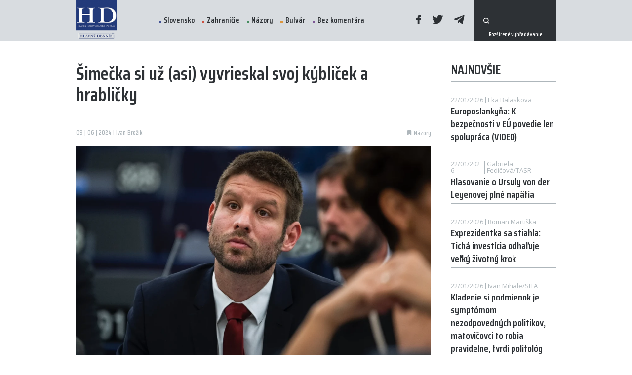

--- FILE ---
content_type: text/html; charset=UTF-8
request_url: https://www.hlavnydennik.sk/2024/06/09/simecka-si-uz-asi-vyvrieskal-svoj-kyblicek-a-hrablicky
body_size: 10760
content:
<!doctype html>
<html lang="sk">
<head>
    <meta charset="UTF-8">
    <meta http-equiv="X-UA-Compatible" content="IE=edge" />
    <meta name="viewport" content="width=device-width, initial-scale=1.0, maximum-scale=1.0, user-scalable=0">
    <meta name="author" content="">
    <meta name="csrf-token" content="">
    <meta property="fb:app_id" content="321464901796947" />

            <meta name="description" content="Pieskovisko sa zapĺňa, zajtra bude tých kýblikov tuším 705" />
        <meta property="og:description" content="Pieskovisko sa zapĺňa, zajtra bude tých kýblikov tuším 705" />
                <meta name="keywords" content="" />
                <meta property="og:image" content="https://www.hlavnydennik.sk/uploads/posts/90376/2024/06/09/simecka-si-uz-asi-vyvrieskal-svoj-kyblicek-a-hrablicky-1200x630.webp?v=1717935985" />
        <meta property="og:image:secure_url" content="https://www.hlavnydennik.sk/uploads/posts/90376/2024/06/09/simecka-si-uz-asi-vyvrieskal-svoj-kyblicek-a-hrablicky-1200x630.webp?v=1717935985" />
        <meta property="og:image:width" content="1200"/>
        <meta property="og:image:height" content="630"/>
        <meta name="twitter:image" content="https://www.hlavnydennik.sk/uploads/posts/90376/2024/06/09/simecka-si-uz-asi-vyvrieskal-svoj-kyblicek-a-hrablicky-1200x630.webp?v=1717935985" />
                <meta property="og:title" content="Šimečka si už (asi) vyvrieskal svoj kýbliček a hrabličky" />
            <link rel="canonical" href="https://www.hlavnydennik.sk/2024/06/09/simecka-si-uz-asi-vyvrieskal-svoj-kyblicek-a-hrablicky" />
    <meta property="og:locale" content="sk_SK" />
    <meta property="og:url" content="https://www.hlavnydennik.sk/2024/06/09/simecka-si-uz-asi-vyvrieskal-svoj-kyblicek-a-hrablicky" />
    <meta property="og:site_name" content="HLAVNÝ DENNÍK" />
    <meta property="article:publisher" content="https://www.facebook.com/hlavnydenniksk/" />
    <meta property="article:section" content="Názory" />
    <meta property="article:published_time" content="2024-06-09T16:14:00+02:00" />
    <meta property="article:modified_time" content="2024-06-09T16:14:34+02:00" />
    <meta property="og:updated_time" content="2024-06-09T16:14:34+02:00" />
    <meta name="twitter:card" content="summary_large_image" />
    <meta name="twitter:description" content="Pieskovisko sa zapĺňa, zajtra bude tých kýblikov tuším 705" />
    <meta name="twitter:title" content="Šimečka si už (asi) vyvrieskal svoj kýbliček a hrabličky" />
    <meta name="twitter:site" content="@hlavnydennik" />
    <meta name="twitter:creator" content="@hlavnydennik" />
    <script type='application/ld+json' class='yoast-schema-graph yoast-schema-graph--main'>{"@context":"https://schema.org","@graph":[{"@type":"Organization","@id":"https://www.hlavnydennik.sk/#organization","name":"HLAVN\u00dd DENN\u00cdK","url":"https://www.hlavnydennik.sk/","sameAs":["https://www.facebook.com/hlavnydenniksk/","https://twitter.com/hlavnydennik"],"logo":{"@type":"ImageObject","@id":"https://www.hlavnydennik.sk/#logo","url":"https://www.hlavnydennik.sk/assets/img/fb-image.png","width":1200,"height":630,"caption":"HLAVN\u00dd DENN\u00cdK"},"image":{"@id":"https://www.hlavnydennik.sk/#logo"}},{"@type":"WebSite","@id":"https://www.hlavnydennik.sk/#website","url":"https://www.hlavnydennik.sk/","name":"HLAVN\u00dd DENN\u00cdK","publisher":{"@id":"https://www.hlavnydennik.sk/#organization"},"potentialAction":{"@type":"SearchAction","target":"https://www.hlavnydennik.sk/vyhladavanie?s={search_term_string}","query-input":"required name=search_term_string"}},{"@type":"ImageObject","@id":"https://www.hlavnydennik.sk/2024/06/09/simecka-si-uz-asi-vyvrieskal-svoj-kyblicek-a-hrablicky#primaryimage",  "url":"https://www.hlavnydennik.sk/uploads/posts/90376/2024/06/09/simecka-si-uz-asi-vyvrieskal-svoj-kyblicek-a-hrablicky-1129x680.webp?v=1717935985","width":740,"height":470 },{"@type":"WebPage","@id":"https://www.hlavnydennik.sk/2024/06/09/simecka-si-uz-asi-vyvrieskal-svoj-kyblicek-a-hrablicky#webpage","url":"https://www.hlavnydennik.sk/2024/06/09/simecka-si-uz-asi-vyvrieskal-svoj-kyblicek-a-hrablicky","inLanguage":"sk-SK","name":"Šimečka si už (asi) vyvrieskal svoj kýbliček a hrabličky","isPartOf":{"@id":"https://www.hlavnydennik.sk/#website"},"primaryImageOfPage":{"@id":"https://www.hlavnydennik.sk/2024/06/09/simecka-si-uz-asi-vyvrieskal-svoj-kyblicek-a-hrablicky#primaryimage"},"datePublished":"2024-06-09T16:14:00+02:00","dateModified":"2024-06-09T16:14:34+02:00","breadcrumb":{"@id":"https://www.hlavnydennik.sk/2024/06/09/simecka-si-uz-asi-vyvrieskal-svoj-kyblicek-a-hrablicky#breadcrumb"}},{"@type":"BreadcrumbList","@id":"https://www.hlavnydennik.sk/2024/06/09/simecka-si-uz-asi-vyvrieskal-svoj-kyblicek-a-hrablicky#breadcrumb","itemListElement":[{"@type":"ListItem","position":1,"item":{"@type":"WebPage","@id":"https://www.hlavnydennik.sk/","url":"https://www.hlavnydennik.sk/","name":"Home"}},{"@type":"ListItem","position":2,"item":{"@type":"WebPage","@id":"https://www.hlavnydennik.sk/2024/06/09/simecka-si-uz-asi-vyvrieskal-svoj-kyblicek-a-hrablicky","url":"https://www.hlavnydennik.sk/2024/06/09/simecka-si-uz-asi-vyvrieskal-svoj-kyblicek-a-hrablicky","name":"Šimečka si už (asi) vyvrieskal svoj kýbliček a hrabličky"}}]},{"@type":"Article","@id":"https://www.hlavnydennik.sk/2024/06/09/simecka-si-uz-asi-vyvrieskal-svoj-kyblicek-a-hrablicky#article","isPartOf":{"@id":"https://www.hlavnydennik.sk/2024/06/09/simecka-si-uz-asi-vyvrieskal-svoj-kyblicek-a-hrablicky#webpage"},"author":{"@id":"https://www.hlavnydennik.sk/#/schema/person/b546fada8ce6cbd1ed08458f302cff3f"},"headline":"Šimečka si už (asi) vyvrieskal svoj kýbliček a hrabličky","datePublished":"2024-06-09T16:14:00+02:00","dateModified":"2024-06-09T16:14:34+02:00","commentCount":0,"mainEntityOfPage":{"@id":"https://www.hlavnydennik.sk/2024/06/09/simecka-si-uz-asi-vyvrieskal-svoj-kyblicek-a-hrablicky#webpage"},"publisher":{"@id":"https://www.hlavnydennik.sk/#organization"},"image":{"@id":"https://www.hlavnydennik.sk/2024/06/09/simecka-si-uz-asi-vyvrieskal-svoj-kyblicek-a-hrablicky#primaryimage"},"articleSection":"Názory"},{"@type":["Person"],"@id":"https://www.hlavnydennik.sk/#/schema/person/b546fada8ce6cbd1ed08458f302cff3f","name":"redakcia","sameAs":[]}]}</script>

    <meta name="robots" content="index,follow" />
    <meta property="og:url" content="https://www.hlavnydennik.sk/2024/06/09/simecka-si-uz-asi-vyvrieskal-svoj-kyblicek-a-hrablicky" />
            <meta property="og:type" content="article" />
        <meta property="og:site_name" content="Hlavný Denník" />

    <link rel="preconnect" href="https://fonts.googleapis.com">
    <link rel="preconnect" href="https://fonts.gstatic.com" crossorigin>
    <link href="https://fonts.googleapis.com/css2?family=Open+Sans:wght@400;600;700&family=Saira+Condensed:wght@500;600&display=swap" rel="stylesheet">

    <title>Šimečka si už (asi) vyvrieskal svoj kýbliček a hrabličky | Hlavný Denník</title>

    <link rel="apple-touch-icon" sizes="180x180" href="/assets/favicons/apple-touch-icon.png">
<link rel="icon" type="image/png" sizes="32x32" href="/assets/favicons/favicon-32x32.png">
<link rel="icon" type="image/png" sizes="16x16" href="/assets/favicons/favicon-16x16.png">
<link rel="manifest" href="/assets/favicons/site.webmanifest">
<link rel="shortcut icon" href="/assets/favicons/favicon.ico">
<meta name="msapplication-TileColor" content="#ffffff">
<meta name="msapplication-config" content="/assets/favicons/browserconfig.xml">
<meta name="theme-color" content="#ffffff">
    <script>
        window.logged = false;
    </script>
    <link media="screen" rel="stylesheet" href="https://www.hlavnydennik.sk/assets/build/css/app-dc34454569.css" />
	<link media="print" rel="stylesheet" href="https://www.hlavnydennik.sk/assets/build/css/print-d41d8cd98f.css" />
	<link media="screen" rel="stylesheet" href="https://www.hlavnydennik.sk/assets/build/css/vue-css-e82e5e497afa14a3c9ca.css" />
	<link media="screen" rel="stylesheet" href="https://www.hlavnydennik.sk/assets/build/css/pages/post-ca36c84dad.detail.css" />
	
	<script type='text/javascript'>
		window.recaptchaKey = '6LcmQPwcAAAAAOCCOpLWMMIr8YletSnQM8l512z0';
		window.vueOrder = '';
		window.onesignalAppId = '4fe76a29-d657-45fb-974e-04f9f124d502';
		window.env = 'prod';
	</script>
	<script type='text/javascript'>
		window.Laravel = {};
		window.Laravel.leaflet = 'eyJob3N0IjoiaHR0cHM6XC9cL3tzfS5nb29nbGUuY29tXC92dFwvbHlycz1tJng9e3h9Jnk9e3l9Jno9e3p9Iiwic3ViZG9tYWlucyI6WyJtdDAiLCJtdDEiLCJtdDIiLCJtdDMiXX0=';
		window.Laravel.locale = 'sk';
		window.Laravel.routes = {'home': 'https://www.hlavnydennik.sk',
'category.detail': 'https://www.hlavnydennik.sk/kategoria/:param1:',
'category.get': 'https://www.hlavnydennik.sk/get-by-category/:param1:/page',
'category.get-page': 'https://www.hlavnydennik.sk/get-by-category/:param1:/page/:param2:',
'blog.detail': 'https://www.hlavnydennik.sk/blog/:param1:',
'poll.get': 'https://www.hlavnydennik.sk/anketa/get',
'poll.submit': 'https://www.hlavnydennik.sk/anketa/odoslat',
'follow.submit': 'https://www.hlavnydennik.sk/sledovat-autora/odoslat',
'post.log-open': 'https://www.hlavnydennik.sk/post-open/:param1:',
'post.detail': 'https://www.hlavnydennik.sk/:param1:',
'cms.HD-filemanager.index': 'https://www.hlavnydennik.sk/filemanager',
'cms.api.HD-filemanager.all': 'https://www.hlavnydennik.sk/filemanager/api/all',
'cms.api.HD-filemanager.create-dir': 'https://www.hlavnydennik.sk/filemanager/api/create-dir',
'cms.api.HD-filemanager.upload': 'https://www.hlavnydennik.sk/filemanager/api/upload',
'cms.api.HD-filemanager.remove-file': 'https://www.hlavnydennik.sk/filemanager/api/remove-file',
'cms.api.HD-filemanager.remove-dir': 'https://www.hlavnydennik.sk/filemanager/api/remove-dir',
'cms.api.HD-filemanager.rename-file': 'https://www.hlavnydennik.sk/filemanager/api/rename-file',
'cms.api.HD-filemanager.rename-dir': 'https://www.hlavnydennik.sk/filemanager/api/rename-dir',
'cms.api.HD-filemanager.crop': 'https://www.hlavnydennik.sk/filemanager/api/crop',
'cms.api.HD-filemanager.get-config': 'https://www.hlavnydennik.sk/filemanager/api/get-config',
'cms.api.HD-filemanager.link-to-model': 'https://www.hlavnydennik.sk/filemanager/api/link-to-model',
'cms.api.HD-filemanager.direct-image-upload': 'https://www.hlavnydennik.sk/filemanager/api/direct-image-upload',
'cms.api.HD-filemanager.save-meta': 'https://www.hlavnydennik.sk/filemanager/api/save-meta'};
		window.Laravel.route = function(routeName, params){ var route = Laravel.routes[routeName];if(typeof params !== 'undefined'){if(typeof params !== 'array' && typeof params !== 'object'){var out = [];out.push(params);params = out;}for(var i = 0; i < params.length; i++){route = route.replace(':param'+(i+1)+':',params[i]);}}return route;}
	</script>
	
	
    
    <!-- Google Tag Manager -->
    <script>(function(w,d,s,l,i){w[l]=w[l]||[];w[l].push({'gtm.start':
    new Date().getTime(),event:'gtm.js'});var f=d.getElementsByTagName(s)[0],
    j=d.createElement(s),dl=l!='dataLayer'?'&l='+l:'';j.async=true;j.src=
    'https://www.googletagmanager.com/gtm.js?id='+i+dl;f.parentNode.insertBefore(j,f);
    })(window,document,'script','dataLayer','GTM-NXZHNDL');</script>
    <!-- End Google Tag Manager -->

<!--
            <script src="https://cdn.onesignal.com/sdks/OneSignalSDK.js" async=""></script>
        <script>
            window.OneSignal = window.OneSignal || [];
            OneSignal.push(function() {
                OneSignal.init({
                    appId: "4fe76a29-d657-45fb-974e-04f9f124d502",
                });
            });
        </script>
    -->
    <!-- ADSENSE -->
    <script async src="https://pagead2.googlesyndication.com/pagead/js/adsbygoogle.js?client=ca-pub-8713721862668198" crossorigin="anonymous"></script>
</head><script async src="https://www.googletagmanager.com/gtag/js?id=G-34CQ0048GJ"></script><script>window.dataLayer = window.dataLayer || [];function gtag(){dataLayer.push(arguments);}gtag('js', new Date());gtag('config', 'G-34CQ0048GJ');</script>
<body id="body">
<!-- Google Tag Manager (noscript) -->
<noscript><iframe src="https://www.googletagmanager.com/ns.html?id=GTM-NXZHNDL"
height="0" width="0" style="display:none;visibility:hidden"></iframe></noscript>
<!-- End Google Tag Manager (noscript) -->

<!-- (C)2000-2021 Gemius SA - gemiusPrism  / hlavnydennik.sk/Spravodajstvo -->
<script type="text/javascript">
<!--//--><![CDATA[//><!--
var pp_gemius_identifier = 'B8M7K68kM.d7rUBE_Nl41ZeAfVAsl67N039XEvlAlG..F7';
// lines below shouldn't be edited
function gemius_pending(i) { window[i] = window[i] || function() {var x = window[i+'_pdata'] = window[i+'_pdata'] || []; x[x.length]=arguments;};};gemius_pending('gemius_hit'); gemius_pending('gemius_event'); gemius_pending('pp_gemius_hit'); gemius_pending('pp_gemius_event');(function(d,t) {try {var gt=d.createElement(t),s=d.getElementsByTagName(t)[0],l='http'+((location.protocol=='https:')?'s':''); gt.setAttribute('async','async');gt.setAttribute('defer','defer'); gt.src=l+'://gask.hit.gemius.pl/xgemius.js'; s.parentNode.insertBefore(gt,s);} catch (e) {}})(document,'script');
//--><!]]>
</script>

<div id="fb-root"></div>
<script async defer crossorigin="anonymous" src="https://connect.facebook.net/sk_SK/sdk.js#xfbml=1&version=v11.0&appId=321464901796947&autoLogAppEvents=1" nonce="LTOSZFZn"></script>


<div id="app" >
    <div class="app-content">

        <header class="header" :class="[isMenuOpen ? 'open' : '', isScrolled ? 'scrolled' : '', 'direction-' + scrollDirection, lastScroll > 100 ? 'scrolled-more' : '']">
            <div class="container">
                <div class="items">
                    <a href="https://www.hlavnydennik.sk" class="logo">
                        <img src="https://www.hlavnydennik.sk/assets/img/logo.png?v=1636032164" alt="">
                        
                    </a>
                    <menu>
                        <div class="scrollable">
                            <ul class="menu">
                                                                    <li>
                                        <a href="https://www.hlavnydennik.sk/kategoria/slovensko" class="with-dot dot-blue ">Slovensko</a>
                                    </li>
                                                                    <li>
                                        <a href="https://www.hlavnydennik.sk/kategoria/zahranicie" class="with-dot dot-red ">Zahraničie</a>
                                    </li>
                                                                    <li>
                                        <a href="https://www.hlavnydennik.sk/kategoria/nazory" class="with-dot dot-green ">Názory</a>
                                    </li>
                                                                    <li>
                                        <a href="https://www.hlavnydennik.sk/kategoria/bulvar" class="with-dot dot-orange ">Bulvár</a>
                                    </li>
                                                                    <li>
                                        <a href="https://www.hlavnydennik.sk/kategoria/bez-komentara" class="with-dot dot-purple ">Bez komentára</a>
                                    </li>
                                                            </ul>
                            <div class="social">
                                <a href="https://www.facebook.com/hlavnydennik.sk/" target="_blank"><span class="icon-facebook"></span></a>
                                <a href="https://twitter.com/hlavnydennik" target="_blank"><span class="icon-twitter"></span></a>
                                <a href="https://t.me/hlavnydennik" target="_blank"><span class="icon-telegram"></span></a>
                            </div>
                            
                            

                                                        <form action="https://www.hlavnydennik.sk/vyhladavanie" method="get" class="search-bar">
                                <button type="submit" class="icon-search"></button>
                                <input type="text" name="s" required>
                                <input type="hidden" name="order" value="latest">
                                <a href="https://www.hlavnydennik.sk/vyhladavanie" class="extra">Rozšírené vyhľadávanie</a>
                            </form>
                                                    </div>
                    </menu>
                    <a href="#" class="opener" @click.prevent="isMenuOpen = !isMenuOpen">
                        <svg class="ham" viewBox="0 0 100 100" width="83">
                            <path class="line top" d="m 30,33 h 40 c 0,0 9.044436,-0.654587 9.044436,-8.508902 0,-7.854315 -8.024349,-11.958003 -14.89975,-10.85914 -6.875401,1.098863 -13.637059,4.171617 -13.637059,16.368042 v 40"></path>
                            <path class="line middle" d="m 30,50 h 40"></path>
                            <path class="line bottom" d="m 30,67 h 40 c 12.796276,0 15.357889,-11.717785 15.357889,-26.851538 0,-15.133752 -4.786586,-27.274118 -16.667516,-27.274118 -11.88093,0 -18.499247,6.994427 -18.435284,17.125656 l 0.252538,40"></path>
                        </svg>
                    </a>
                </div>
            </div>
        </header>
        <section class="post-detail">
        <section class="inner">
            <div class="container">
                <div class="row">
                    <div class="col-12 col-lg-8 col-xl-9">
                        <div class="post-top">
                            <div class="post-title">Šimečka si už (asi) vyvrieskal svoj kýbliček a hrabličky</div>
                        </div>
                        <div class="items">
                            <div class="date">09 | 06 | 2024 I Ivan Brožík</div>
                            <div class="tags">
                                                                    <a href="https://www.hlavnydennik.sk/kategoria/nazory" class="tag">
                                        <span class="icon-tag"></span>
                                        <span class="text">Názory</span>
                                    </a>
                                
                                                            </div>
                        </div>
                                                    <v-img src="https://www.hlavnydennik.sk/uploads/posts/90376/2024/06/09/simecka-si-uz-asi-vyvrieskal-svoj-kyblicek-a-hrablicky-1129x680.webp?v=1717935985" class="main" :meta='{"source":"Zdroj foto: TASR","description":"Michal \u0160ime\u010dka"}'></v-img>
                                                <div class="contents">
                            <p><strong>Mnohí z našich čitateľov mali malé deti. A niektoré z tých malých detí pri nezvládnutej výchove dali nielen svojim rodičom naozaj zabrať. Napríklad uvrieskané usmrkančatá, ktoré na pieskovisku chceli mať aspoň tak veľký kýblik a tak dlhé hrabličky, ako si tam nosí Peťko od susedov. Alebo taký parádny fúrik, ako má Anička odnaproti. Lenže, predsedovi Progresívneho Slovenska a jeho uvrieskanému zboru závistlivcov akosi nedošlo, že v dospelosti sa ľudia nesprávajú ako fagani na pieskovisku.</strong></p><p>Šimečka konečne (asi, pretože názor vznikal ešte pred oficiálnym vyhlásením výsledkov eurovolieb) dostal svoj kýblik. Kýblik väčší, ako má Peťo či Anička. Kýblik na jeho pieskovisku najväčší. Aj desať lopatiek sa doň vojde, toľko ani Aničkin fúrik neodvezie. Súdiac podľa komentárov v progresívnej mediálnej propagande sa Šimečka stal gerojom, víťazom. Akosi svorne pozabudli na to, že ani vo svete chlapov, ani vo svete chlapov v politike, sa veľkosť nemeria dĺžkou, či konkrétnym počtom (centimetrov). Z toho obvykle sebavedome zdravý jedinec vyrastie najneskôr vo veku adolescenta.</p><p>Žiaľ, v našej domácej politike je stále veľa malých uvrieskaných detičiek.</p><h6>Nechajme ho tešiť sa, nech chvíľku nevrieska a nevzdúva sa</h6><p>Doteraz totiž iba rumázgal, čo všetko by chcel mať. Ale tí zlí, hnusní, podľa neho fašistickí smeráci a esenésáci a odporní hlasáci, ktorí s ním odmietli stavať spoločne hrad a nosiť na jeho stavbu piesok v kýblikoch mu to nielenže nedovolili, ale priam vzali. Síce cez svojich voličov, ale to je vlastne jedno. Malý chlapec nikdy nedospeje v muža, kým nezistí, že muži sa nesprávajú ako malí chlapci. Mimochodom, už vieme, odkiaľ sa berie ten záujem zo strany obstarožných dám - tie vždy mali malých chalanov za "ňu ňu".</p><p>No dobre, kýblik už má, ale čo ďalej? Doteraz totiž nič programovo hodnotové do slovenskej politiky okrem stavania šibeníc na námestiach a volania po vešaní a onakvejšom odstraňovaní každého, kto mu stojí v ceste - nepriniesol. A do kýblika treba aj nejaký piesok, inak stratí zmysel. Nejakú náplň.</p><h6>Pieskovisko sa zapĺňa, zajtra bude tých kýblikov tuším 705</h6><p>A nejak sa tam budú v tom europarlamente musieť pomestiť. Radi si počkáme, na koho tam zas budú progresívci vrieskať, že oni majú väčší kýblik. S tými svojimi piatimi lopatkami proti ôsmim? (Alebo tak akosi plus mínus.) A to je iba národný pomer. Programovo politický bude, už teraz, pred vyhlásením výsledkov volieb, výrazne iný, ako ten predošlý. Iný a chvalabohu iný v neprospech rusofóbov, vojnoštváčov, "Lajnovcov" a amerikanofilov a sankčných egomaniakov.</p><p>Progresívni ekoteroristi tak asi budú j naďalej musieť zostať pri ich tak obľúbenej celosvetovo závažnej téme, ako sú napríklad neoddeliteľné viečka, plastové viečka, od plastových fliaš, ktoré uzatvárajú. Alebo od zákazu meteorizmu kráv. (Plynatosť čriev, iné názvy - nadúvanie brucha, meteorizmus. tympania. To je stav, pri ktorom v tráviacom trakte dochádza k nadmernej tvorbe plynov.) Hlavne, že kanalizácia sa v našej obci s x predĺženiami termínu dostavby ťahá už desať rokov. A najmenej rok ešte ťahať bude. Súdiac podľa mentálneho potenciálu, ktorý do Bruselu posiela Progresívne Slovensko, možno to nebude ani takto jednoduché, ale ešte oveľa jednoduchšie. V duchu hesla - nikto ťa nedokáže zhovadiť viac, ako to dokážeš len ty sám.</p><h6>Frustrovaný nechtenec tak nemusí odstupovať</h6><p>Po tom, ako by Progresívne Slovensko o hlavu nevyhralo súboj o Brusel (čisto matematicky, politicky totiž so svojim nulovým koaličným potenciálom a bez akejkoľvek možnej koalície s niekym už pro či protislovensky prehralo), by nastalo na Slovensku peklo. Presne také, ako sa odohráva na pieskoviskách, keď sa tam zjavia uvrieskaní rozmaznanci, ktorí neustále komusi čosi závidia, no do spoločného nikdy zo zásady neponúknu nič. A Šimečka by fakt musel zo šéfovského postu PS na nemalé zdesenie jeho bábkovodičov odstúpiť. Nie, nemusí.</p><p>A tak môže zohrať jedinú úlohu, ktorej sa zhostil po odchode Zuzany Čaputovej za rezidentku v pionierskom paláci na čele Progresívneho Slovenska s nádychom "dejinného" hodnotenia. Čiže - tak dokonale doničiť zvyšky dôvery a nádejí v súčasnú opozíciu a jej mediálnych sluhov, že sa v súvislosti s nimi už vôbec nebude dať uvažovať o nejakom kredite a nádeji pre našu spoločnosť do budúcna. A za to by sme možno mohli zvážiť, či napokon Michalovi Šimečkovi už teraz, po jeho krátkom, no intenzívnom nepôsobení v hodnotovej politike Slovenska, nepostaviť nejaký pomníček. Hoci aj z piesku.</p><p><div class="post-box">
    <a href="https://www.hlavnydennik.sk/2024/06/07/moralizovanie-nad-ficovym-prejavom-si-neodpustila-ani-hlava-statu" target="_blank" class="post-title">Moralizovanie nad Ficovým prejavom si neodpustila ani Čaputová</a>
    <div class="with-perex">
                    <v-img src="https://www.hlavnydennik.sk/uploads/posts/90316/2024/06/07/moralizovanie-nad-ficovym-prejavom-si-neodpustila-ani-hlava-statu-465x280.webp?v=1717865376"></v-img>
                <div class="perex">
            V SPOLOČNOSTI, V KTOREJ SA JEDNI OBÁVAJÚ TOHO, PO ČOM DRUHÍ TÚŽIA, SA NEDAJÚ PROJEKTOVAŤ DLHODOBÉ SPOLOČNÉ CIELE. Skonštatoval to na sociálnej sieti historik a politológ Eduard Chmelár.

Úplne chápem pocity ľudí, ktorí boli sklamaní zo stredajšieho...
            <a href="https://www.hlavnydennik.sk/2024/06/07/moralizovanie-nad-ficovym-prejavom-si-neodpustila-ani-hlava-statu">Čítať ďalej</a>
        </div>
    </div>
    <div class="items">
        <div class="date">
            08 | 06 | 2024
                            |
                                    Diana Zaťková
                                    </div>
    </div>
</div>
</p><h4>Vážení naši čitatelia</h4><p><strong>Nie každý si v dnešnej dobe môže dovoliť platiť za médiá, preto náš obsah nezamykáme. </strong><br/><strong><strong>Ak Vám to Vaše možnosti dovoľujú, existujú dobré dôvody, prečo podporiť redakciu Hlavného denníka už dnes:</strong></strong></p><p><strong>1. nestoja za nami peniaze žiadneho oligarchu, bohatého jednotlivca, politickej strany alebo inštitúcie, ktoré by nám hovorili, čo máme písať;</strong></p><p><strong>2. obsah nezamykáme ako väčšina mienkotvorných médií na Slovensku;</strong></p><p><strong>3. Niekoľko rokov vám ponúkame iný pohľad na dianie doma, aj vo svete, ako takzvané "médiá hlavného prúdu"</strong></p><p><strong>Číslo účtu pre finančné dary je: IBAN SK91 0200 0000 0043 7373 6457</strong></p><p><strong>Do poznámky prosíme uviesť "dar".</strong></p><p><strong>Je to jediná cesta, ako tu môžeme byť. </strong></p><p><iframe src="https://www.facebook.com/plugins/post.php?href=https%3A%2F%2Fwww.facebook.com%2Fhlavnydenniksk%2Fposts%2Fpfbid02U9R5ZMZ4MchawRiFycwqCRTESRCrBo7yHg9tyDBmEibwNEsJko5iTHiWXm6GMxL9l&show_text=true&width=500&preview=comet_preview" width="500" height="520" style="border:none;overflow:hidden" scrolling="no" frameborder="0" allowfullscreen="true" allow="autoplay; clipboard-write; encrypted-media; picture-in-picture; web-share"></iframe></p>
                        </div>
                        <div class="heading ending">
                            <div class="d-flex align-items-center">
                                <div class="micro">Zdieľať tento článok</div>
                            </div>
                            <div class="icons">
                                                                    <a href="https://www.hlavnydennik.sk/2024/06/09/mimoriadne-nestastie-bratia-marek-21-a-jano-22-zmizli-pod-hladinou-rieky-hron">
                                        <span class="left-text">Starší článok</span>
                                        <span class="icon-arrow-left"></span>
                                    </a>
                                
                                                                    <a href="https://www.hlavnydennik.sk/2024/06/09/otazka-noveho-predsedu-parlamentu-opat-na-stole-gaspar-to-povedal-jasne">
                                        <span class="icon-arrow-right"></span>
                                        <span class="right-text">Novší článok</span>
                                    </a>
                                                            </div>
                        </div>
                        <div class="fb-share-button" style="margin-bottom:15px;" data-href="https://www.hlavnydennik.sk/2024/06/09/simecka-si-uz-asi-vyvrieskal-svoj-kyblicek-a-hrablicky" data-layout="button_count" data-size="large"><a target="_blank" href="https://www.facebook.com/sharer/sharer.php?u=https://www.hlavnydennik.sk/2024/06/09/simecka-si-uz-asi-vyvrieskal-svoj-kyblicek-a-hrablicky&amp;src=sdkpreparse" class="fb-xfbml-parse-ignore">Share</a></div>
                        <div class="social">
                            <div>
                                <a href="#" class="mini-btn facebook" @click.prevent="shareToFacebook()">
                                    <span class="icon-facebook"></span>
                                    Facebook
                                </a>
                                <a href="#" class="mini-btn twitter" @click.prevent="shareToTwitter()">
                                    <span class="icon-twitter"></span>
                                    Twitter
                                </a>
                                <onesignal-button></onesignal-button>
                            </div>
                        </div>
                        
                                                    <div class="fb-comments" data-href="https://www.hlavnydennik.sk/2024/06/09/simecka-si-uz-asi-vyvrieskal-svoj-kyblicek-a-hrablicky" data-width="100%" data-numposts="5"></div>
                        
                        <sense-load inline-template>
    <ins class="adsbygoogle"
         style="display:block;"
         data-ad-format="auto"
         data-full-width-responsive="true"
         data-ad-client="ca-pub-8713721862668198"
         data-ad-slot="7210371684"></ins>
</sense-load>
                    </div>
                    <div class="col-12 col-lg-4 col-xl-3">
                        <div class="row">
                            <div class="col-12 col-sm-6 col-lg-12">
                                <async-posts title="Najnovšie" action="https://www.hlavnydennik.sk/async-data/newest" v-slot="async">
    <template v-if="async.isLoading">
        <span class="post plain simple-plain fake-post" v-for="i in [1, 2, 3, 4]">
            <span class="contents">
                <span class="top">
                    <span class="date"></span>
                    <span class="author"></span>
                </span>
                <span class="title">
                    <span></span>
                    <span></span>
                    <span></span>
                </span>
            </span>
        </span>
    </template>
    <template v-else>
        <template v-for="post in async.items">
            <a :href="async.route('post.detail', post.slug)" class="post plain simple-plain " :key="post.id">
    <span class="contents">
        <span class="top">
            <span class="date" v-html="post.format_date"></span>
            <span class="author" v-html="post.author_name"></span>
        </span>
        <span class="title" v-html="post.title"></span>
    </span>
</a>
        </template>
    </template>
</async-posts>
                                <br><br>
                            </div>
                            <div class="col-12 col-sm-6 col-lg-12">
                                <async-posts title="Najčítanejšie" action="https://www.hlavnydennik.sk/async-data/most-read" :options="{'24h': '24 hodín', '1t': '1 týždeň', '1m': '1 mesiac'}" v-slot="async">
    <template v-if="async.isLoading">
        <span class="post plain simple-plain fake-post" v-for="i in [1, 2, 3]">
            <span class="contents">
                <span class="top">
                    <span class="date"></span>
                </span>
                <span class="title">
                    <span></span>
                    <span></span>
                    <span></span>
                </span>
            </span>
        </span>
    </template>
    <template v-else>
        <template v-for="post in async.items">
            <a :href="async.route('post.detail', post.slug)" class="post plain simple-plain " :key="post.id">
    <span class="contents">
        <span class="top">
            <span class="date" v-html="post.author_name"></span>
        </span>
        <span class="title" v-html="post.title"></span>
    </span>
</a>
        </template>
    </template>
</async-posts>
                            </div>
                                                            <div class="col-12">
                                    <div class="row">
                                        <div class="col-12 col-sm-6 col-lg-12">
                                            <div class="comm-banner comm-banner-2">
                                                <sense-load inline-template>
    <ins class="adsbygoogle"
         style="display:inline-block;"
         data-ad-format="auto"
         data-full-width-responsive="false"
         data-ad-client="ca-pub-8713721862668198"
         data-ad-slot="2049213802"></ins>
</sense-load>
                                            </div>
                                        </div>
                                        <div class="col-12 col-sm-6 col-lg-12">
                                            <div class="comm-banner comm-banner-2">
                                                <sense-load inline-template>
    <ins class="adsbygoogle"
         style="display:inline-block;"
         data-ad-format="auto"
         data-full-width-responsive="false"
         data-ad-client="ca-pub-8713721862668198"
         data-ad-slot="8029326468"></ins>
</sense-load>
                                            </div>
                                        </div>
                                    </div>
                                </div>
                                                    </div>
                    </div>
                </div>
            </div>
        </section>
        <br>
                    <div class="container">
                <div class="row justify-content-center">
                    <div class="col-12 col-lg-10 col-xl-9">
                        <div class="comm-banner comm-banner-3">
                            <sense-load inline-template>
    <ins class="adsbygoogle"
         style="display:inline-block;"
         data-ad-format="auto"
         data-full-width-responsive="false"
         data-ad-client="ca-pub-8713721862668198"
         data-ad-slot="6918327292"></ins>
</sense-load>
                        </div>
                    </div>
                </div>
            </div>
        
        <post-log :post="90376"></post-log>
    </section>
</div>
        <div class="app-footer">

            <footer>
                <div id="captcha-badge"></div>

                <div class="container">
                    <div class="items">
                        <a href="https://www.hlavnydennik.sk" class="logo">
                            <img src="https://www.hlavnydennik.sk/assets/img/logo-white.svg?v=1636032164" alt="">
                        </a>
                        <ul class="menu">
                            <li>
                                <a href="https://www.hlavnydennik.sk/redakcia">Redakcia</a>
                            </li>
                            <li>
                                <a href="https://www.hlavnydennik.sk/kariera">Kariéra</a>
                            </li>
                            <li>
                                <a href="https://www.hlavnydennik.sk/inzercia">Inzercia</a>
                            </li>
                            
                            <li>
                                <a href="https://www.hlavnydennik.sk/cookies" >Cookies</a>
                            </li>
                        </ul>
                        <div class="contact">
                            <a href="/cdn-cgi/l/email-protection#85ecebe3eac5ede9e4f3ebfce1e0ebebecee">info@hlavnydennik</a>
                        </div>
                        <div class="social">
                            <a href="https://www.facebook.com/hlavnydennik.sk/" target="_blank"><span class="icon-facebook"></span></a>
                            <a href="https://twitter.com/hlavnydennik" target="_blank"><span class="icon-twitter"></span></a>
                            <a href="https://t.me/hlavnydennik" target="_blank"><span class="icon-telegram"></span></a>
                        </div>
                    </div>
                    <div class="captcha">
                        Chránené testom reCAPTCHA. <a href="https://policies.google.com/privacy?hl=sk" target="_blank" class="link">Ochrana súkromia</a> a <a href="https://policies.google.com/terms?hl=sk" target="_blank" class="link">Zmluvné podmienky</a>.                    </div>
                </div>
            </footer>
        </div>
    </div>

    <script data-cfasync="false" src="/cdn-cgi/scripts/5c5dd728/cloudflare-static/email-decode.min.js"></script><script src="https://cdnjs.cloudflare.com/polyfill/v3/polyfill.min.js?features=IntersectionObserver%2CIntersectionObserverEntry%2CPromise%2CPromise.prototype.finally"></script>
    <script type="text/javascript" src="https://www.hlavnydennik.sk/assets/build/js/app-e82e5e497afa14a3c9ca.js" defer></script>
	
	
    <script src="https://www.google.com/recaptcha/api.js?onload=vueRecaptchaInit&render=explicit&hl=sk" defer></script>

        <script async defer crossorigin="anonymous" src="https://connect.facebook.net/en_US/sdk.js#xfbml=1&version=v12.0&appId=321464901796947&autoLogAppEvents=1" nonce="vPl1EeLJ"></script>
    <script async src="https://www.instagram.com/embed.js"></script>
    <script async defer src="https://assets.pinterest.com/js/pinit.js"></script>
    <script async src="https://platform.twitter.com/widgets.js" charset="utf-8"></script>

    <link href="https://vjs.zencdn.net/7.15.4/video-js.css" rel="stylesheet" />
    <script src="https://vjs.zencdn.net/7.15.4/video.min.js"></script>


    <script defer src="https://static.cloudflareinsights.com/beacon.min.js/vcd15cbe7772f49c399c6a5babf22c1241717689176015" integrity="sha512-ZpsOmlRQV6y907TI0dKBHq9Md29nnaEIPlkf84rnaERnq6zvWvPUqr2ft8M1aS28oN72PdrCzSjY4U6VaAw1EQ==" data-cf-beacon='{"version":"2024.11.0","token":"8dc9dc13cbdb40e89b476feadd79efc8","r":1,"server_timing":{"name":{"cfCacheStatus":true,"cfEdge":true,"cfExtPri":true,"cfL4":true,"cfOrigin":true,"cfSpeedBrain":true},"location_startswith":null}}' crossorigin="anonymous"></script>
</body>
</html>


--- FILE ---
content_type: text/html; charset=utf-8
request_url: https://www.google.com/recaptcha/api2/anchor?ar=1&k=6LcmQPwcAAAAAOCCOpLWMMIr8YletSnQM8l512z0&co=aHR0cHM6Ly93d3cuaGxhdm55ZGVubmlrLnNrOjQ0Mw..&hl=sk&v=PoyoqOPhxBO7pBk68S4YbpHZ&size=invisible&badge=inline&anchor-ms=20000&execute-ms=30000&cb=fwy5xkqvo986
body_size: 48730
content:
<!DOCTYPE HTML><html dir="ltr" lang="sk"><head><meta http-equiv="Content-Type" content="text/html; charset=UTF-8">
<meta http-equiv="X-UA-Compatible" content="IE=edge">
<title>reCAPTCHA</title>
<style type="text/css">
/* cyrillic-ext */
@font-face {
  font-family: 'Roboto';
  font-style: normal;
  font-weight: 400;
  font-stretch: 100%;
  src: url(//fonts.gstatic.com/s/roboto/v48/KFO7CnqEu92Fr1ME7kSn66aGLdTylUAMa3GUBHMdazTgWw.woff2) format('woff2');
  unicode-range: U+0460-052F, U+1C80-1C8A, U+20B4, U+2DE0-2DFF, U+A640-A69F, U+FE2E-FE2F;
}
/* cyrillic */
@font-face {
  font-family: 'Roboto';
  font-style: normal;
  font-weight: 400;
  font-stretch: 100%;
  src: url(//fonts.gstatic.com/s/roboto/v48/KFO7CnqEu92Fr1ME7kSn66aGLdTylUAMa3iUBHMdazTgWw.woff2) format('woff2');
  unicode-range: U+0301, U+0400-045F, U+0490-0491, U+04B0-04B1, U+2116;
}
/* greek-ext */
@font-face {
  font-family: 'Roboto';
  font-style: normal;
  font-weight: 400;
  font-stretch: 100%;
  src: url(//fonts.gstatic.com/s/roboto/v48/KFO7CnqEu92Fr1ME7kSn66aGLdTylUAMa3CUBHMdazTgWw.woff2) format('woff2');
  unicode-range: U+1F00-1FFF;
}
/* greek */
@font-face {
  font-family: 'Roboto';
  font-style: normal;
  font-weight: 400;
  font-stretch: 100%;
  src: url(//fonts.gstatic.com/s/roboto/v48/KFO7CnqEu92Fr1ME7kSn66aGLdTylUAMa3-UBHMdazTgWw.woff2) format('woff2');
  unicode-range: U+0370-0377, U+037A-037F, U+0384-038A, U+038C, U+038E-03A1, U+03A3-03FF;
}
/* math */
@font-face {
  font-family: 'Roboto';
  font-style: normal;
  font-weight: 400;
  font-stretch: 100%;
  src: url(//fonts.gstatic.com/s/roboto/v48/KFO7CnqEu92Fr1ME7kSn66aGLdTylUAMawCUBHMdazTgWw.woff2) format('woff2');
  unicode-range: U+0302-0303, U+0305, U+0307-0308, U+0310, U+0312, U+0315, U+031A, U+0326-0327, U+032C, U+032F-0330, U+0332-0333, U+0338, U+033A, U+0346, U+034D, U+0391-03A1, U+03A3-03A9, U+03B1-03C9, U+03D1, U+03D5-03D6, U+03F0-03F1, U+03F4-03F5, U+2016-2017, U+2034-2038, U+203C, U+2040, U+2043, U+2047, U+2050, U+2057, U+205F, U+2070-2071, U+2074-208E, U+2090-209C, U+20D0-20DC, U+20E1, U+20E5-20EF, U+2100-2112, U+2114-2115, U+2117-2121, U+2123-214F, U+2190, U+2192, U+2194-21AE, U+21B0-21E5, U+21F1-21F2, U+21F4-2211, U+2213-2214, U+2216-22FF, U+2308-230B, U+2310, U+2319, U+231C-2321, U+2336-237A, U+237C, U+2395, U+239B-23B7, U+23D0, U+23DC-23E1, U+2474-2475, U+25AF, U+25B3, U+25B7, U+25BD, U+25C1, U+25CA, U+25CC, U+25FB, U+266D-266F, U+27C0-27FF, U+2900-2AFF, U+2B0E-2B11, U+2B30-2B4C, U+2BFE, U+3030, U+FF5B, U+FF5D, U+1D400-1D7FF, U+1EE00-1EEFF;
}
/* symbols */
@font-face {
  font-family: 'Roboto';
  font-style: normal;
  font-weight: 400;
  font-stretch: 100%;
  src: url(//fonts.gstatic.com/s/roboto/v48/KFO7CnqEu92Fr1ME7kSn66aGLdTylUAMaxKUBHMdazTgWw.woff2) format('woff2');
  unicode-range: U+0001-000C, U+000E-001F, U+007F-009F, U+20DD-20E0, U+20E2-20E4, U+2150-218F, U+2190, U+2192, U+2194-2199, U+21AF, U+21E6-21F0, U+21F3, U+2218-2219, U+2299, U+22C4-22C6, U+2300-243F, U+2440-244A, U+2460-24FF, U+25A0-27BF, U+2800-28FF, U+2921-2922, U+2981, U+29BF, U+29EB, U+2B00-2BFF, U+4DC0-4DFF, U+FFF9-FFFB, U+10140-1018E, U+10190-1019C, U+101A0, U+101D0-101FD, U+102E0-102FB, U+10E60-10E7E, U+1D2C0-1D2D3, U+1D2E0-1D37F, U+1F000-1F0FF, U+1F100-1F1AD, U+1F1E6-1F1FF, U+1F30D-1F30F, U+1F315, U+1F31C, U+1F31E, U+1F320-1F32C, U+1F336, U+1F378, U+1F37D, U+1F382, U+1F393-1F39F, U+1F3A7-1F3A8, U+1F3AC-1F3AF, U+1F3C2, U+1F3C4-1F3C6, U+1F3CA-1F3CE, U+1F3D4-1F3E0, U+1F3ED, U+1F3F1-1F3F3, U+1F3F5-1F3F7, U+1F408, U+1F415, U+1F41F, U+1F426, U+1F43F, U+1F441-1F442, U+1F444, U+1F446-1F449, U+1F44C-1F44E, U+1F453, U+1F46A, U+1F47D, U+1F4A3, U+1F4B0, U+1F4B3, U+1F4B9, U+1F4BB, U+1F4BF, U+1F4C8-1F4CB, U+1F4D6, U+1F4DA, U+1F4DF, U+1F4E3-1F4E6, U+1F4EA-1F4ED, U+1F4F7, U+1F4F9-1F4FB, U+1F4FD-1F4FE, U+1F503, U+1F507-1F50B, U+1F50D, U+1F512-1F513, U+1F53E-1F54A, U+1F54F-1F5FA, U+1F610, U+1F650-1F67F, U+1F687, U+1F68D, U+1F691, U+1F694, U+1F698, U+1F6AD, U+1F6B2, U+1F6B9-1F6BA, U+1F6BC, U+1F6C6-1F6CF, U+1F6D3-1F6D7, U+1F6E0-1F6EA, U+1F6F0-1F6F3, U+1F6F7-1F6FC, U+1F700-1F7FF, U+1F800-1F80B, U+1F810-1F847, U+1F850-1F859, U+1F860-1F887, U+1F890-1F8AD, U+1F8B0-1F8BB, U+1F8C0-1F8C1, U+1F900-1F90B, U+1F93B, U+1F946, U+1F984, U+1F996, U+1F9E9, U+1FA00-1FA6F, U+1FA70-1FA7C, U+1FA80-1FA89, U+1FA8F-1FAC6, U+1FACE-1FADC, U+1FADF-1FAE9, U+1FAF0-1FAF8, U+1FB00-1FBFF;
}
/* vietnamese */
@font-face {
  font-family: 'Roboto';
  font-style: normal;
  font-weight: 400;
  font-stretch: 100%;
  src: url(//fonts.gstatic.com/s/roboto/v48/KFO7CnqEu92Fr1ME7kSn66aGLdTylUAMa3OUBHMdazTgWw.woff2) format('woff2');
  unicode-range: U+0102-0103, U+0110-0111, U+0128-0129, U+0168-0169, U+01A0-01A1, U+01AF-01B0, U+0300-0301, U+0303-0304, U+0308-0309, U+0323, U+0329, U+1EA0-1EF9, U+20AB;
}
/* latin-ext */
@font-face {
  font-family: 'Roboto';
  font-style: normal;
  font-weight: 400;
  font-stretch: 100%;
  src: url(//fonts.gstatic.com/s/roboto/v48/KFO7CnqEu92Fr1ME7kSn66aGLdTylUAMa3KUBHMdazTgWw.woff2) format('woff2');
  unicode-range: U+0100-02BA, U+02BD-02C5, U+02C7-02CC, U+02CE-02D7, U+02DD-02FF, U+0304, U+0308, U+0329, U+1D00-1DBF, U+1E00-1E9F, U+1EF2-1EFF, U+2020, U+20A0-20AB, U+20AD-20C0, U+2113, U+2C60-2C7F, U+A720-A7FF;
}
/* latin */
@font-face {
  font-family: 'Roboto';
  font-style: normal;
  font-weight: 400;
  font-stretch: 100%;
  src: url(//fonts.gstatic.com/s/roboto/v48/KFO7CnqEu92Fr1ME7kSn66aGLdTylUAMa3yUBHMdazQ.woff2) format('woff2');
  unicode-range: U+0000-00FF, U+0131, U+0152-0153, U+02BB-02BC, U+02C6, U+02DA, U+02DC, U+0304, U+0308, U+0329, U+2000-206F, U+20AC, U+2122, U+2191, U+2193, U+2212, U+2215, U+FEFF, U+FFFD;
}
/* cyrillic-ext */
@font-face {
  font-family: 'Roboto';
  font-style: normal;
  font-weight: 500;
  font-stretch: 100%;
  src: url(//fonts.gstatic.com/s/roboto/v48/KFO7CnqEu92Fr1ME7kSn66aGLdTylUAMa3GUBHMdazTgWw.woff2) format('woff2');
  unicode-range: U+0460-052F, U+1C80-1C8A, U+20B4, U+2DE0-2DFF, U+A640-A69F, U+FE2E-FE2F;
}
/* cyrillic */
@font-face {
  font-family: 'Roboto';
  font-style: normal;
  font-weight: 500;
  font-stretch: 100%;
  src: url(//fonts.gstatic.com/s/roboto/v48/KFO7CnqEu92Fr1ME7kSn66aGLdTylUAMa3iUBHMdazTgWw.woff2) format('woff2');
  unicode-range: U+0301, U+0400-045F, U+0490-0491, U+04B0-04B1, U+2116;
}
/* greek-ext */
@font-face {
  font-family: 'Roboto';
  font-style: normal;
  font-weight: 500;
  font-stretch: 100%;
  src: url(//fonts.gstatic.com/s/roboto/v48/KFO7CnqEu92Fr1ME7kSn66aGLdTylUAMa3CUBHMdazTgWw.woff2) format('woff2');
  unicode-range: U+1F00-1FFF;
}
/* greek */
@font-face {
  font-family: 'Roboto';
  font-style: normal;
  font-weight: 500;
  font-stretch: 100%;
  src: url(//fonts.gstatic.com/s/roboto/v48/KFO7CnqEu92Fr1ME7kSn66aGLdTylUAMa3-UBHMdazTgWw.woff2) format('woff2');
  unicode-range: U+0370-0377, U+037A-037F, U+0384-038A, U+038C, U+038E-03A1, U+03A3-03FF;
}
/* math */
@font-face {
  font-family: 'Roboto';
  font-style: normal;
  font-weight: 500;
  font-stretch: 100%;
  src: url(//fonts.gstatic.com/s/roboto/v48/KFO7CnqEu92Fr1ME7kSn66aGLdTylUAMawCUBHMdazTgWw.woff2) format('woff2');
  unicode-range: U+0302-0303, U+0305, U+0307-0308, U+0310, U+0312, U+0315, U+031A, U+0326-0327, U+032C, U+032F-0330, U+0332-0333, U+0338, U+033A, U+0346, U+034D, U+0391-03A1, U+03A3-03A9, U+03B1-03C9, U+03D1, U+03D5-03D6, U+03F0-03F1, U+03F4-03F5, U+2016-2017, U+2034-2038, U+203C, U+2040, U+2043, U+2047, U+2050, U+2057, U+205F, U+2070-2071, U+2074-208E, U+2090-209C, U+20D0-20DC, U+20E1, U+20E5-20EF, U+2100-2112, U+2114-2115, U+2117-2121, U+2123-214F, U+2190, U+2192, U+2194-21AE, U+21B0-21E5, U+21F1-21F2, U+21F4-2211, U+2213-2214, U+2216-22FF, U+2308-230B, U+2310, U+2319, U+231C-2321, U+2336-237A, U+237C, U+2395, U+239B-23B7, U+23D0, U+23DC-23E1, U+2474-2475, U+25AF, U+25B3, U+25B7, U+25BD, U+25C1, U+25CA, U+25CC, U+25FB, U+266D-266F, U+27C0-27FF, U+2900-2AFF, U+2B0E-2B11, U+2B30-2B4C, U+2BFE, U+3030, U+FF5B, U+FF5D, U+1D400-1D7FF, U+1EE00-1EEFF;
}
/* symbols */
@font-face {
  font-family: 'Roboto';
  font-style: normal;
  font-weight: 500;
  font-stretch: 100%;
  src: url(//fonts.gstatic.com/s/roboto/v48/KFO7CnqEu92Fr1ME7kSn66aGLdTylUAMaxKUBHMdazTgWw.woff2) format('woff2');
  unicode-range: U+0001-000C, U+000E-001F, U+007F-009F, U+20DD-20E0, U+20E2-20E4, U+2150-218F, U+2190, U+2192, U+2194-2199, U+21AF, U+21E6-21F0, U+21F3, U+2218-2219, U+2299, U+22C4-22C6, U+2300-243F, U+2440-244A, U+2460-24FF, U+25A0-27BF, U+2800-28FF, U+2921-2922, U+2981, U+29BF, U+29EB, U+2B00-2BFF, U+4DC0-4DFF, U+FFF9-FFFB, U+10140-1018E, U+10190-1019C, U+101A0, U+101D0-101FD, U+102E0-102FB, U+10E60-10E7E, U+1D2C0-1D2D3, U+1D2E0-1D37F, U+1F000-1F0FF, U+1F100-1F1AD, U+1F1E6-1F1FF, U+1F30D-1F30F, U+1F315, U+1F31C, U+1F31E, U+1F320-1F32C, U+1F336, U+1F378, U+1F37D, U+1F382, U+1F393-1F39F, U+1F3A7-1F3A8, U+1F3AC-1F3AF, U+1F3C2, U+1F3C4-1F3C6, U+1F3CA-1F3CE, U+1F3D4-1F3E0, U+1F3ED, U+1F3F1-1F3F3, U+1F3F5-1F3F7, U+1F408, U+1F415, U+1F41F, U+1F426, U+1F43F, U+1F441-1F442, U+1F444, U+1F446-1F449, U+1F44C-1F44E, U+1F453, U+1F46A, U+1F47D, U+1F4A3, U+1F4B0, U+1F4B3, U+1F4B9, U+1F4BB, U+1F4BF, U+1F4C8-1F4CB, U+1F4D6, U+1F4DA, U+1F4DF, U+1F4E3-1F4E6, U+1F4EA-1F4ED, U+1F4F7, U+1F4F9-1F4FB, U+1F4FD-1F4FE, U+1F503, U+1F507-1F50B, U+1F50D, U+1F512-1F513, U+1F53E-1F54A, U+1F54F-1F5FA, U+1F610, U+1F650-1F67F, U+1F687, U+1F68D, U+1F691, U+1F694, U+1F698, U+1F6AD, U+1F6B2, U+1F6B9-1F6BA, U+1F6BC, U+1F6C6-1F6CF, U+1F6D3-1F6D7, U+1F6E0-1F6EA, U+1F6F0-1F6F3, U+1F6F7-1F6FC, U+1F700-1F7FF, U+1F800-1F80B, U+1F810-1F847, U+1F850-1F859, U+1F860-1F887, U+1F890-1F8AD, U+1F8B0-1F8BB, U+1F8C0-1F8C1, U+1F900-1F90B, U+1F93B, U+1F946, U+1F984, U+1F996, U+1F9E9, U+1FA00-1FA6F, U+1FA70-1FA7C, U+1FA80-1FA89, U+1FA8F-1FAC6, U+1FACE-1FADC, U+1FADF-1FAE9, U+1FAF0-1FAF8, U+1FB00-1FBFF;
}
/* vietnamese */
@font-face {
  font-family: 'Roboto';
  font-style: normal;
  font-weight: 500;
  font-stretch: 100%;
  src: url(//fonts.gstatic.com/s/roboto/v48/KFO7CnqEu92Fr1ME7kSn66aGLdTylUAMa3OUBHMdazTgWw.woff2) format('woff2');
  unicode-range: U+0102-0103, U+0110-0111, U+0128-0129, U+0168-0169, U+01A0-01A1, U+01AF-01B0, U+0300-0301, U+0303-0304, U+0308-0309, U+0323, U+0329, U+1EA0-1EF9, U+20AB;
}
/* latin-ext */
@font-face {
  font-family: 'Roboto';
  font-style: normal;
  font-weight: 500;
  font-stretch: 100%;
  src: url(//fonts.gstatic.com/s/roboto/v48/KFO7CnqEu92Fr1ME7kSn66aGLdTylUAMa3KUBHMdazTgWw.woff2) format('woff2');
  unicode-range: U+0100-02BA, U+02BD-02C5, U+02C7-02CC, U+02CE-02D7, U+02DD-02FF, U+0304, U+0308, U+0329, U+1D00-1DBF, U+1E00-1E9F, U+1EF2-1EFF, U+2020, U+20A0-20AB, U+20AD-20C0, U+2113, U+2C60-2C7F, U+A720-A7FF;
}
/* latin */
@font-face {
  font-family: 'Roboto';
  font-style: normal;
  font-weight: 500;
  font-stretch: 100%;
  src: url(//fonts.gstatic.com/s/roboto/v48/KFO7CnqEu92Fr1ME7kSn66aGLdTylUAMa3yUBHMdazQ.woff2) format('woff2');
  unicode-range: U+0000-00FF, U+0131, U+0152-0153, U+02BB-02BC, U+02C6, U+02DA, U+02DC, U+0304, U+0308, U+0329, U+2000-206F, U+20AC, U+2122, U+2191, U+2193, U+2212, U+2215, U+FEFF, U+FFFD;
}
/* cyrillic-ext */
@font-face {
  font-family: 'Roboto';
  font-style: normal;
  font-weight: 900;
  font-stretch: 100%;
  src: url(//fonts.gstatic.com/s/roboto/v48/KFO7CnqEu92Fr1ME7kSn66aGLdTylUAMa3GUBHMdazTgWw.woff2) format('woff2');
  unicode-range: U+0460-052F, U+1C80-1C8A, U+20B4, U+2DE0-2DFF, U+A640-A69F, U+FE2E-FE2F;
}
/* cyrillic */
@font-face {
  font-family: 'Roboto';
  font-style: normal;
  font-weight: 900;
  font-stretch: 100%;
  src: url(//fonts.gstatic.com/s/roboto/v48/KFO7CnqEu92Fr1ME7kSn66aGLdTylUAMa3iUBHMdazTgWw.woff2) format('woff2');
  unicode-range: U+0301, U+0400-045F, U+0490-0491, U+04B0-04B1, U+2116;
}
/* greek-ext */
@font-face {
  font-family: 'Roboto';
  font-style: normal;
  font-weight: 900;
  font-stretch: 100%;
  src: url(//fonts.gstatic.com/s/roboto/v48/KFO7CnqEu92Fr1ME7kSn66aGLdTylUAMa3CUBHMdazTgWw.woff2) format('woff2');
  unicode-range: U+1F00-1FFF;
}
/* greek */
@font-face {
  font-family: 'Roboto';
  font-style: normal;
  font-weight: 900;
  font-stretch: 100%;
  src: url(//fonts.gstatic.com/s/roboto/v48/KFO7CnqEu92Fr1ME7kSn66aGLdTylUAMa3-UBHMdazTgWw.woff2) format('woff2');
  unicode-range: U+0370-0377, U+037A-037F, U+0384-038A, U+038C, U+038E-03A1, U+03A3-03FF;
}
/* math */
@font-face {
  font-family: 'Roboto';
  font-style: normal;
  font-weight: 900;
  font-stretch: 100%;
  src: url(//fonts.gstatic.com/s/roboto/v48/KFO7CnqEu92Fr1ME7kSn66aGLdTylUAMawCUBHMdazTgWw.woff2) format('woff2');
  unicode-range: U+0302-0303, U+0305, U+0307-0308, U+0310, U+0312, U+0315, U+031A, U+0326-0327, U+032C, U+032F-0330, U+0332-0333, U+0338, U+033A, U+0346, U+034D, U+0391-03A1, U+03A3-03A9, U+03B1-03C9, U+03D1, U+03D5-03D6, U+03F0-03F1, U+03F4-03F5, U+2016-2017, U+2034-2038, U+203C, U+2040, U+2043, U+2047, U+2050, U+2057, U+205F, U+2070-2071, U+2074-208E, U+2090-209C, U+20D0-20DC, U+20E1, U+20E5-20EF, U+2100-2112, U+2114-2115, U+2117-2121, U+2123-214F, U+2190, U+2192, U+2194-21AE, U+21B0-21E5, U+21F1-21F2, U+21F4-2211, U+2213-2214, U+2216-22FF, U+2308-230B, U+2310, U+2319, U+231C-2321, U+2336-237A, U+237C, U+2395, U+239B-23B7, U+23D0, U+23DC-23E1, U+2474-2475, U+25AF, U+25B3, U+25B7, U+25BD, U+25C1, U+25CA, U+25CC, U+25FB, U+266D-266F, U+27C0-27FF, U+2900-2AFF, U+2B0E-2B11, U+2B30-2B4C, U+2BFE, U+3030, U+FF5B, U+FF5D, U+1D400-1D7FF, U+1EE00-1EEFF;
}
/* symbols */
@font-face {
  font-family: 'Roboto';
  font-style: normal;
  font-weight: 900;
  font-stretch: 100%;
  src: url(//fonts.gstatic.com/s/roboto/v48/KFO7CnqEu92Fr1ME7kSn66aGLdTylUAMaxKUBHMdazTgWw.woff2) format('woff2');
  unicode-range: U+0001-000C, U+000E-001F, U+007F-009F, U+20DD-20E0, U+20E2-20E4, U+2150-218F, U+2190, U+2192, U+2194-2199, U+21AF, U+21E6-21F0, U+21F3, U+2218-2219, U+2299, U+22C4-22C6, U+2300-243F, U+2440-244A, U+2460-24FF, U+25A0-27BF, U+2800-28FF, U+2921-2922, U+2981, U+29BF, U+29EB, U+2B00-2BFF, U+4DC0-4DFF, U+FFF9-FFFB, U+10140-1018E, U+10190-1019C, U+101A0, U+101D0-101FD, U+102E0-102FB, U+10E60-10E7E, U+1D2C0-1D2D3, U+1D2E0-1D37F, U+1F000-1F0FF, U+1F100-1F1AD, U+1F1E6-1F1FF, U+1F30D-1F30F, U+1F315, U+1F31C, U+1F31E, U+1F320-1F32C, U+1F336, U+1F378, U+1F37D, U+1F382, U+1F393-1F39F, U+1F3A7-1F3A8, U+1F3AC-1F3AF, U+1F3C2, U+1F3C4-1F3C6, U+1F3CA-1F3CE, U+1F3D4-1F3E0, U+1F3ED, U+1F3F1-1F3F3, U+1F3F5-1F3F7, U+1F408, U+1F415, U+1F41F, U+1F426, U+1F43F, U+1F441-1F442, U+1F444, U+1F446-1F449, U+1F44C-1F44E, U+1F453, U+1F46A, U+1F47D, U+1F4A3, U+1F4B0, U+1F4B3, U+1F4B9, U+1F4BB, U+1F4BF, U+1F4C8-1F4CB, U+1F4D6, U+1F4DA, U+1F4DF, U+1F4E3-1F4E6, U+1F4EA-1F4ED, U+1F4F7, U+1F4F9-1F4FB, U+1F4FD-1F4FE, U+1F503, U+1F507-1F50B, U+1F50D, U+1F512-1F513, U+1F53E-1F54A, U+1F54F-1F5FA, U+1F610, U+1F650-1F67F, U+1F687, U+1F68D, U+1F691, U+1F694, U+1F698, U+1F6AD, U+1F6B2, U+1F6B9-1F6BA, U+1F6BC, U+1F6C6-1F6CF, U+1F6D3-1F6D7, U+1F6E0-1F6EA, U+1F6F0-1F6F3, U+1F6F7-1F6FC, U+1F700-1F7FF, U+1F800-1F80B, U+1F810-1F847, U+1F850-1F859, U+1F860-1F887, U+1F890-1F8AD, U+1F8B0-1F8BB, U+1F8C0-1F8C1, U+1F900-1F90B, U+1F93B, U+1F946, U+1F984, U+1F996, U+1F9E9, U+1FA00-1FA6F, U+1FA70-1FA7C, U+1FA80-1FA89, U+1FA8F-1FAC6, U+1FACE-1FADC, U+1FADF-1FAE9, U+1FAF0-1FAF8, U+1FB00-1FBFF;
}
/* vietnamese */
@font-face {
  font-family: 'Roboto';
  font-style: normal;
  font-weight: 900;
  font-stretch: 100%;
  src: url(//fonts.gstatic.com/s/roboto/v48/KFO7CnqEu92Fr1ME7kSn66aGLdTylUAMa3OUBHMdazTgWw.woff2) format('woff2');
  unicode-range: U+0102-0103, U+0110-0111, U+0128-0129, U+0168-0169, U+01A0-01A1, U+01AF-01B0, U+0300-0301, U+0303-0304, U+0308-0309, U+0323, U+0329, U+1EA0-1EF9, U+20AB;
}
/* latin-ext */
@font-face {
  font-family: 'Roboto';
  font-style: normal;
  font-weight: 900;
  font-stretch: 100%;
  src: url(//fonts.gstatic.com/s/roboto/v48/KFO7CnqEu92Fr1ME7kSn66aGLdTylUAMa3KUBHMdazTgWw.woff2) format('woff2');
  unicode-range: U+0100-02BA, U+02BD-02C5, U+02C7-02CC, U+02CE-02D7, U+02DD-02FF, U+0304, U+0308, U+0329, U+1D00-1DBF, U+1E00-1E9F, U+1EF2-1EFF, U+2020, U+20A0-20AB, U+20AD-20C0, U+2113, U+2C60-2C7F, U+A720-A7FF;
}
/* latin */
@font-face {
  font-family: 'Roboto';
  font-style: normal;
  font-weight: 900;
  font-stretch: 100%;
  src: url(//fonts.gstatic.com/s/roboto/v48/KFO7CnqEu92Fr1ME7kSn66aGLdTylUAMa3yUBHMdazQ.woff2) format('woff2');
  unicode-range: U+0000-00FF, U+0131, U+0152-0153, U+02BB-02BC, U+02C6, U+02DA, U+02DC, U+0304, U+0308, U+0329, U+2000-206F, U+20AC, U+2122, U+2191, U+2193, U+2212, U+2215, U+FEFF, U+FFFD;
}

</style>
<link rel="stylesheet" type="text/css" href="https://www.gstatic.com/recaptcha/releases/PoyoqOPhxBO7pBk68S4YbpHZ/styles__ltr.css">
<script nonce="nKORPtdAR33xstvbFRCVMQ" type="text/javascript">window['__recaptcha_api'] = 'https://www.google.com/recaptcha/api2/';</script>
<script type="text/javascript" src="https://www.gstatic.com/recaptcha/releases/PoyoqOPhxBO7pBk68S4YbpHZ/recaptcha__sk.js" nonce="nKORPtdAR33xstvbFRCVMQ">
      
    </script></head>
<body><div id="rc-anchor-alert" class="rc-anchor-alert"></div>
<input type="hidden" id="recaptcha-token" value="[base64]">
<script type="text/javascript" nonce="nKORPtdAR33xstvbFRCVMQ">
      recaptcha.anchor.Main.init("[\x22ainput\x22,[\x22bgdata\x22,\x22\x22,\[base64]/[base64]/[base64]/bmV3IHJbeF0oY1swXSk6RT09Mj9uZXcgclt4XShjWzBdLGNbMV0pOkU9PTM/bmV3IHJbeF0oY1swXSxjWzFdLGNbMl0pOkU9PTQ/[base64]/[base64]/[base64]/[base64]/[base64]/[base64]/[base64]/[base64]\x22,\[base64]\\u003d\\u003d\x22,\x22wrFgw5VJw6YOw4o8Kw3CihnDpkEGw5TCjiBCC8O7wpEgwp5FGMKbw6zCmsOiPsK9wozDuA3CmjXCtjbDlsK2ESUuwqhxWXI/wr7DonoUCBvCk8K7EcKXNUXDlsOER8O/UsKmQ1PDrCXCrMOATUsmUcOAc8KRwr3DoX/Ds1UNwqrDhMOlV8Ohw53CsUnDicODw5zDrsKALsODwqvDoRREw5ByI8KOw4nDmXdcY23DiCFNw6/CjsKXbMO1w5zDvsK6CMK0w7BxTMOhYsKAIcK7MnwgwplWwot+woRYwonDhmRzwrZRQUTCrkwzwrHDmsOUGT8lf3FLcyLDhMOYwonDoj5Rw7kgHzdjAnBYwpk9W1cSIU0HCk/ChAhTw6nDpwzCjcKrw53CnEZ7LncSwpDDiFzCjsOrw6Z5w4Zdw7XDm8KwwoMvWijCh8K3wrUlwoRnwqzCo8KGw4rDoX9XezZww6xVM0ohVA7DpcKuwrt7cXdGRWM/wq3Cqk7Dt2zDpRrCuC/Dj8KNXjo2w6HDug14w7/Ci8OINyXDm8OHRcKbwpJnS8Kyw7RFOjTDsH7DrWzDlEpWwplhw7caZcKxw6khwpBBIiBiw7XCpj/DkkU/w5FnZDnCl8KRciInwokyW8OqZsO+wo3DkcKpZ01GwrEBwq0cGcOZw4IVJsKhw4ttesKRwp1jd8OWwowdP8KyB8O+PsK5G8OgXcOyMRzCgMKsw696wr/DpDPCt3PChsKswrctZVkfPUfCk8OwwqrDiAzCuMKDfMKQLgEcSsK4wo1AEMOZwoMYTMOQwptfW8OSNMOqw4YGI8KJCcOgwpfCmX5Jw6wYX17DqVPCm8KPwqHDkmY1AijDscODwoA9w4XCscO9w6jDq0rCsgs9EW08D8Olwp5raMOiw7fClsKIXsKLDcKowogZwp/DgVTCkcK3eEw/GAbDjcK9F8OIwqfDrcKSZDPCpwXDsUhWw7LChsOKw5wXwrPCtW7Dq3LDvjVZR0UmE8KedMOPVsOnw5s0wrEJFArDrGcMw71vB2HDisO9wpRhRsK3wocqSVtGwq9vw4Y6acO8fRjDi0UsfMOuPhAZVMKwwqgcw6fDgsOCWxDDmxzDkR7ClcO5M1jCgsOSw7/[base64]/w5TDpMKdwrfDiyfCjE/[base64]/DmcOMU1dXB8KOwoLCnMKRw5vDuMOEwoPDl8OOw7jChmNVQ8KcwrsWQwUlw6zDsjDDpMO8w7bCrcOCRsOmwonCnsKYwqnCsi5qwpkZaMOXwp9Ewq51w5/DhMOJIn3CuXzCpQZ9wrYvNcOrwrvDrMKOTcO5wo7CnMKEw4ZRPADDpsKHwrjCpcO4cF3DiHNRwrbDqnwkw5vCpFnCgHVhYlQgVsO7P1ogC0fDnWXCmsO2woLCoMO0JRbCnWXCrxMdQTHCrsOuw4Ftw6dpwoZBw79fRiDCpkDDjsOAW8ObDMKyaD0jwpbDui0iw6vChl/CjMOhScONTQnClMOvwrLDj8OIw6VLw7nCn8O6wonCgERXwp5OG1/DocKww4jCkcKwexM2ZHAMwrA/WcK7wrt0F8OlwoLDh8OEwpDDrcKBw6Jhw57DlsOlw6JEwpVFwoTCplMuT8K/PmpIw7zDs8OOwpVZw4RDwqDDoD5SesKjF8OXOGY5AVdYJSInBFbCnDfDm1fCqsK0wodywoTDsMO3A0kFdnhEwqlKf8OTwr3CsMKnwqFJUMOXw74yXMKXwp0ud8KgN0zCrsO2LhTCl8KoLxoOSsOgw7ZgKTRTHyHCisOUSBMCKBzDghIQw4fDtgB/w6nDmBTDiRVOw57CtcOZZ1/Cu8OGasKew5B/OsO4wpNowpVywqPCgcKEwrkCOFfDhMOEBSg5wpHDoVRhO8KRTTXDo2pge1zDvsOeYGTDs8Kcw4t3wo/DvcKnKsOlIDrChMOOPS5OOV0XBcOKJ2VTw6xmQcO4w7DCkxJMCW3CrynCqhEuf8KzwqdOUVcXSxvCk8Oqw4I+J8OxScOcIUcWw6Jow67Cuw7DscOHw7/[base64]/CtFTCpcOGKF57ZsOxNcKVdGl4fk/CpMO0cMKMw6oLOcK2wphMwrB6wplHfMKlwqrCnsO3woAwEMKhSsOJQjbDrsKywovDscK6wrHCjmNrPsKRwoTCtm0Hw4TDicOfLcOLw4LCosOjY1xjw4zChxUfwobCpcKUQls9fcOebBHDl8OQwrPDkilnHsK/J0PDlMKMWDwgbcOYaUVcw4TCn0k3wpxzIHvDvcKkwojDlsOnw57DlcOIXsO0wpLClMK8QsO1w7/DhcK9wpfDhHAtE8OwwqXDrsONw6oCHxYWRsOpw6/[base64]/DoxdGUkJeKSjCjsK5w41TwpjDpsO1w55lw4PCqGQTw5hKbsK6Z8OsQcOSwpbCjsKsGgDCl2k2woV1wooawpk4w61bKcOpw7vCoxYHNMOlJmLDk8KEcnXDsEZnYHjDsyjDk3/[base64]/[base64]/[base64]/w7AxQcOzOMOMFcOywqB9woR2RsOUwpQ2JA8qwpJ1UcO1w5hIw6VPw7/CqkU0EMOLwpwLw5cRw6fCosOowozCnsOHTMKXRgAdw61keMKiwobCrk7CoMKEwp/[base64]/DisKow4xZwrRxw6PCig5MI8OZPRYpw6/ClFLDr8OXw4xWwrTCgMOCOGlzT8OuwqHDvsKTE8Oaw5Nlw6ttw7ceM8OOw4HCo8OWwo7CvsODwqdqLsOTLnrCuixtwocUw49mJ8KaBgh/[base64]/Dp8KWw4vCs8KsNEZ+N8KKbsOkwrR5wo0/DFhrIRxJwpjClH7CkMKhWS/Dh0bClFQCe3XDpygIBcKHQcOEH3rDqFPDlcKOwp5RwqwgLxzCnsKTw4QODGXCvhfDuG4lOcO/w4LDuE5Aw7rCt8KfEXYMw63CocOVS2PCok8tw6dhasKAXMKTw43DvnfCrcKwwoLCi8KkwrJUUsKQworCuj1rw5rDkcO3Zy3CkTQPHT7CvG/DtMKGw5tSLB7DonbDssOfwrQiwofDulDDpg4uwp/CrA7Cm8OsL0wVC2rCmiLDpMO5wrnCpcOpbHTDtlrDuMO5bMOkw6/DgRZ2wotOC8KuNFRrccOPw74YwoPDt3xCUMKDLxR2w7nCq8KCwp7Du8K2wpLCoMKtw7cwL8K/woNDwo3CqMKNAWQMw5rDncKswqTCvsKlX8Kiw4MpAAxIw4cfwqR/[base64]/[base64]/DicO0TQ3Du3DDm8OYwoIzRSnCrsKpw5DCrcKXBMKMw7EHNnbCo2FhVwjCl8OeFDTDmHTDqjlbwr1LejfDqFcow4LDswk1wo/[base64]/DicOLw6DDv8K7wpbCocOzDTDCjsKSwpvDnngUwp3CqWbDisOgVcKUwr/CgMKIIzHDvW3CjcK4A8Kywr3Du1Raw4/DoMOaw4VQXMK5QF/DqcKyb0Eow4jCmBobT8OOwrMFUMKOw7gLw4oXwpBBwoAvWcO8w7zCoMK2w6nDhcKDFR7DnVjDsxLClDNww7PDpA8HOsOWw7lBPsK9Ozt6MTZUV8O0w4zDgMOlwqfCl8KDCcOTCWxiAsKkSygVwr/Cm8KPw6HClMO2wq8iw5ZxdcOvwoPDgVrDjl04wqJcw5tHw7jCnEULUkFnw5gGwrPCp8OHNm0iXcOUw58UN2BhwoNUw7chIV8awr7ChFbDuGhKScKSSC7CtcO4aFtyNmTDkMOVwqTDjQE0ScO4w5TCrCcUKVPDpRXDrWF4wolTd8OCw4zCr8KUWn02w4/[base64]/CuMKRfxXDscOmwqHCoiE6TcOhZcO1w4sjZsOPwqvCpAtsw6XClsOGDj7DshbCisKCw4rDjQvCkns7S8K+JSfDh2bDrcKJw5NAWMOeXUU4RsO6w6bCmS/DosKqBcOawrTDgsKPwoMFUz/CqB7DhiEGwr5UwrHDjMKFw7zCu8K1w4/DkAVzcsKreVMIS0XDpWN4wprDtQjCrULCn8Kiw7Rtw4QND8KYZcO3XcKjw7Y5SRHDicKiw7pURsOcdB7CtcKTwp3Dn8OySz7ClSMmRMO6w6fChXPCoWrCnjvCgsOeacO8w5ElLcKaVlMSPMKTwq7DlMKjwpl3ZUnDlMO1w5HCrmDDjD/[base64]/[base64]/DusO4w4LCjcKew4PClMOGw4XCtMO4wrXDoCxwXFdqdcKYwrw/SVDCuxrDji3DhMKfP8Oiw40afMKjIsKdVMK2TFhsDcO4Kkx6H0PCmWHDnA9lC8OLw7TDr8Osw4ooE27DoAA8wpbDtjjCtXhvwozDtsKFOjrDrlfCqsOcdWbDiFrDrsOnMMKJGMK7w5fDp8ODwrcJw5jCgcOrXhzChC/ChUjCs0New5vDghERZVoyKsOISsKcw53DhMKkEsKewpEaD8OCwrzDnsKQw4LDnMK9w4fCvT/Cmg3CpXV+Fn7DtBnCtAzCqsORL8KOXV0BcX/ChsOdbXPDt8OTw6XDucOTOBEswpLDoAjDssKCw7A9w5o2V8KgBsKjP8KKHHTDr0PCnMKpIWp/wrRxwr1zw4bDr3cnPXo5PMKow599NHLCmsOaasOlAsKJw5YcwrDDiA3DmU/CtT7Cg8KSK8KiX1ZAGzBmX8K0PsOFMsOmE0EZw6jCiH/DuMOwQcOPwrnCg8OuwpJAQcK5wo/CmwLCtsK3wo/CmidUwr1Ww5jCsMKfw4PChUHDoxE7w6rCpMKOw4MbwpDDsCoYwqHClHAaFcOSKMO1w6Ntw7Usw7LCrsOXOC1fw6lpw5/[base64]/CmwPCvHUUw5HCs37DohjDosKMcXUmw6/DhxfDjmbCmMK1VHYVJsKuwrZ5Lg/ClsKMw63CgMKyX8OrwoEoQi4kaw7DuSDDmMOOEMKfbUjCoWtLUMKXwpVlw4pzwr7CosOHwrPCmcK0L8OxTDbDv8OMwrbCj3lvw6g9TMKowqJZc8O7Lg7Dp1XCoDEUDcK7f2/DpcK+wq/[base64]/A0JrwrDCvcKFw7ovw6vDr8KaISnCvVPDl1nDm8OeYcOMwpVJw5h6w6Nrw7k4wpglw6jDpsKES8OWwqvDjMKCZcK8ZMKlEcK8VsOKw4rCpS8Sw4Zrw4B9w5rDkifDkXnCnCLDvkXDoA7CihgOXkIvwpjDvjTDvMO9UgBYJF7CssK2b37Doz/DkU3CvcKVw4DCqcKZcXzClzR/wq1hw5pxwoM9wodRcsOSPEsnEwzCmcKBw7Zdw4gVIcOxwoZ/w7nDolnCkcKNXcKhw6vDgsKRE8Klw4nDoMOsQcKLTcKmw7PCg8OZwqMEwoQ2woHDoy4hwo7CvVfCs8Kjwq0Lw6rDgsO9DnfCnMOHSgXDuXDCjcKwOhXCjcOVw7nDuHkmwpZ0wqJ9bcOxU10KeXZHw5lSwq7DvTQvUMOWGcK8csOpw4fCnsORGCjDl8OoUcKQRcKowqM/wrhww7bCmMODw7J3wq7DnMKew6EPwp/DrmHClBoswrgMwqB3w6vDtCp2WcK3wqbDrsOOYHkDZsKvwqx+w4LCqVA9wrbDtsONwr/DnsKfwpzCpMKdOsKOwo5mwqQIwo1Zwq7CoDkzw7bDslnDq3DDuARkNcOdwo5ww5UDFcKcwrXDu8KbSjTCoy8MdgPCr8OoO8KZwoLDsT7CoXked8KZwqg/w7hiayxmw57Cm8KWW8OaD8K5wpJHwqTDoUDDjMKjPznDtxvCmcO5w7t3HQzDnFVxwrsOw6ltCUzDqsOjw7FhNW/[base64]/CrUTDk8OjfCM/[base64]/CvcOpwqfCnsO+wqsRf8KrQhvCn2bDscO1wqU5MMKPLUbCqgLDiMO7w53Dk8KkY2TCocK3ORvCpkglUsOgwq3Dg8K/wokXJWcIYl3CmMOfw60oY8KgEWnDuMO4aHjDsMKqwqI5DMOaFsOzWcOdKMKvwrBpwrbCljgcwp0Yw73DsBZkwp7DrWw/[base64]/w6LCs2PDkcOsw6soPsO4dC4WCsK1w6fCtcOPw6zCk3t0w5Riw5fCr00bEBx8w5XCkAjDnk01SCUCcD1/w7jClzZRFl0PLsO+w64fw6PChcO2dcOgwqZlA8KwFMOReVhtw4/Dqg3Dt8O+w4LCgm/DuULDjC1RSAEsISAhTMO0wp5Twox/PQdSw6LDpzwYw5HCtmFrwqw4I1PCk08Lw5jCucKBw7peG0PCnjjDtMKtUcK6wo7DtGE8YsKrwpLDrsKnA288wp/CjMOtVMOHwqrDiyXDqH1iVsKAwpXDqsOrYsK2wrhRw5c8DW7CtMKAJhkmCk/CkXzDssK0w5HDg8OBw7jCtcKqRMKBwqnDpDjDiw/Do0JNwrbDicKFc8KnKcK+HkEew6ITw7E9Wz/DnRFAw4XCjyHCr3tqwpTDrSzDpVR4w4zDuj8uwqMQwrTDjC7Cs34Tw4PCnnhPL3FvUWHDhhkPSsOiXnnDuMO4Y8O8wqV5NcKRwqjCiMOSw4DCihPCplgkIyAyFGgtw4zCuyNJfAzCv1B0w7DCksOEw4RBP8ODw4rDm2gvOMKyPi/CsCrCmlwRwrvCg8OkESRAwoPDqxLCusO1E8K7w4UxwpkXw5YOCsOxQMKHw4TDgsOPD3VcwovDisK3w71PbMOKw5nCjxrCnMOzw4wpw6bDt8K4wpbCvcKcw63Dn8KIw4hIwo/DkMOha30NTMK4wrLDr8Osw44AGR0uw6FaeEbCowTCvsOUw77CgcKGecKAYCLDtHUBwpQEwrpWwpbDkB/DoMKnPGzDvxjCvcKmwp/DiUXDh0nCp8KrwqlcGx3CrUAzwq8aw7J7w5wcOcOSCjBpw7/CmMK9w5/[base64]/CqcKffBNtw4l3w5Zxw53DjcKvw4TDssKtYxVuwrY5w7hxIynDusK5w6gnw7t9wqFfNizCscKbcwwABGzChsOdLMK7wozDrMOfLcKIwpN/[base64]/[base64]/DvRLDvRlpw5ppXsKSw5jCt2HDqsO8wrrDm8ORw5kpK8O5wpgPEsK2UsK1bsKmwqPDkSBbwrJlPVB2EGIYZwvDscKHdxjDgMO8RMODw5zCjUHDp8KTTEw/[base64]/[base64]/[base64]/[base64]/DuREaw7vCrsK5w4tVXcOwcsOawqcvwoLCpDzDq8KIw7/DoMK6woUIZcK7w7UDfsKEwoXDnsKSwrpYbcKgw7JUwqLCqCXCncKfwqMSAMKmZydSwpnCmcKFCcK4Z0JWXcOvwpZjWcK4a8Kuw6kWCi8WYcOzQsK2wpE5PMKtT8Olw5Z6w4HDkj7Dr8OdwpbCrS/Dq8OzLR3CoMKaMMO1AsORw7jDqihSEsKVwrTDlcOcFcOBwochwoPClgoAw60aY8KSwrvCkcK2YMOuRXrCs0o+VwxGYSbCuRrCpcO3TQwawp3CiyAsw6DDjcK0wq7CmsOoA1HCrS3DrQvDuX9JO8O5JTsJwpfCuMOoJ8OaHWwuSMO5w7cIwp/DhsOCacOzLU3DgzDCmMKaMcOUXcKew501w7XCszU8bsKTw7ALwqVjwohDw7JDw7QdwpPDmsKuV1rDpn9eRQ/CoFDChhwaVw4Uwo8Lw47DrcOFwr8CbsOva2NOY8KVLMKhCcO9woxkw4pnZcKMXVpnw4PChsKawpXDlx5vcUDCvR1/F8KnaWbCklnCrXXCpsKucMOdw5DCm8OTZMOgaWbCg8OIwqdjw7UYfMOYwobDiznCq8KNKgpdwqI0wp/CsR7DngjCuQkBwp1XZi3DvsO7wr7DqsKDVsODwrbCvj/DjT92az3CoQ4JaERjwoTCvsOaMsKyw5MDw7TCsmLCq8OZQkPCtMOSwq3Cj0Uow6VjwobClFbDpMOrwoQGwqQgKAHDnSjCiMKAwrE/[base64]/DpBUsBMOVfF3DrcKYw4U/wrxEwpvDnEBsw67DoMOKw4fDvGZOw4/[base64]/Dl0RAw780Xlh/wpBKC8KXTSvCoEttw7kpZsKMLsKiwqYUwrvDocOtY8O/[base64]/HEPDuA3CoMOWd8OkBMOPRsKxwotTw7jDnElVw704ZsOMw53DgMO0KC4yw5LCosOOdsKcVUg3woVGK8OGwrFcUcKsdsOowq4Lw4LCgCEZL8KbC8KkKGPDpMOTV8O8w6HCrCg/BnJILHsmJiMLw6PDswVCcMKNw6XDrMONw5HDjsO7eMO/wo3DqMKxw4bDswI9bMOXal7DgMOew5gUw6TCpMOiI8KleDbDgkvCukh0wqfCr8K2w79HH1k4MMOtKE7CkcOWw7rDpFxLX8OQCgDDoGxZw4/CqsKFYzDDk2hXw67CgRrCsgZ8D2zCij0DGDENHMKsw43DpzfDmcKyRGZCwo47wpTCo3UjQ8KFOAjCpwk5w5LDrQoCRcOgw6fCsxhKWDPCvcKxVhctIR7CgF0NwqEKw4lpIH0cwr16PsKTW8KZFRIbJntdw6PDvMKLdTXDlgg9FHbCu3o/ZMO5JcOEwpN2bABIw68Cw4bDnS/CqcKgw7F8RU/DucKoX1jCghoEw7t0EQFyBApDwrTDicOxw6nChsKyw4LDsELClnJVG8OmwrdqU8KdEhzCsXldwo/CqsKNwqvDt8OJw77DrBDCih3DkcOqwoZtwojDiMOtdEZrcsKcw6rDknzDsBrCiUPCqMKqEU9iIG5dcVFVwqEXwoJWw7rCjsKbwoM0w5TDjhvDlmHDuztrWMKsFkNaP8KqS8OswovDk8KwSGNdw5TDpsKTwrdlw6fDrMKlTn/CpMKLcgHDtGY4w7szb8KFQGJBw5MhwpEmwpDDvTLCqQo0w4TDhcKtwpRmcMOewqvDtMKzwpTDm2HCjwlXcxXChcOAQCw3wrd1wpZEw6/[base64]/Cky7Cq8O3BMOOw5jDtMO0dDvDuD/DosOGwr4FQA4/[base64]/[base64]/DryTDrHQ6OB1uw6rCsVJJR8O1wqUMwqXDiCIjw43DlRQ0SMOsX8KpNcObJsO4a2rDgi55w5fCtSbDoBFuWcK/w5IRwo7DgcOUQcOOJ2DDqcOMQMOyTcKCw5XCtMKyOjxWX8OSw4/Ck1DClFQMwrEtaMKGwoDCtsOIMwtRUcOtwrvDqV0OAcOyw6jCtnXDjsOIw6hgQltNwpnDuVHCrsKQw7ImwpfCpsKnwpPCkRsBRU7Dh8KzI8KEwpnDssKmwqQ4w4nCncK+K2/Dv8KufTzDh8KSeg3CmQDCgMODWjbCqmfCmcKPw4UlOMOKQMKlAcKYGjzDmsOzT8OsNMOLQMK3wp/DoMKPfD1fw6vCkMOgCWTCpMOsGcKhZ8Ofw7Jlw4FHScKKwpzDkcOkPcO+HRTDg0/CtMO1wp0wwq1kw4l7w6HCvnTDoUvCoGTCsxrCk8KOZcOxwp/[base64]/DtsOrTcOvKsK6wpU/SMO8w7RrO8Kgwro4bh5LaCscKzxnFMOnMArCgRrDtlYgwqZhw4LCk8OpOhErw6AfOMK5wqTCosOFw4bCkMO/wqrDoMKxCMKpwpQWwrbCgHHDqMKgR8OXWcOAcA7DnkVQw6AzdMOYwozDn0hcwpU8acKWNDXDmcOBw4FLwpDCom89w5/CuEFQw6bDsjYtwr5gw5Q/fzDCv8OECMKyw6smwonDqMKpw4DCo0PDu8KZUMKRw4bDqsKQdcO4wojCiTTDjsOMMATDh1QEJ8OYwrrCs8O8Hk0kw4x4woUUCHQRSsOxwovDgcKyw6/CqVXCsMKGw5JSHmvCh8KzT8OfwqXCin9MwqbCjcO0w5h3KsK2w5lDLcKeZnvCv8OMfh/DmXLDiR/DrCLCl8OKw48Yw6rDsn9uEQxzw7DDhUTDlRB5Z2IeCsKTZMKmaSvCmcOyMk4VeWLDmVHDt8Kuw4EnwonCjsOnwpNBwqYHw57Cv1/DqMKGTQfCm3nCszQLw4PDjcODw65/eMO+w5fCuUVhw5zCgsKDw4I5w53Cpj1OLMOmbx3DusKqEsOUw7oIw6QyFXfDvsK3FT3Co3lbwq4yaMOfwqbDsxDCrMKKwodIw5/DogNlwpMGwqzCpAnDhHTDn8KDw5nCtAnDisKhw53CocOvwoBAw7HDiw5BDkdLwqZoesKgecOnaMOKwr5LXy/ConXCrwzDqsKSHEDDt8KywoPCliAEw4HCgcO1PgHCiX9EYcOeeifDvlcVEXZzNsOGMRVkTBTDixHDm0bDscKQw7XDmsO2YMOZNHXDtsKmRUhRQsKCw5hxARjDuWIfKcK9w6bCg8OlZMOYwpvCs33Do8Osw7USworDoRfDjMO0w5N/wrQMwrHDnsKyB8K+w7N9wrPCjV/DrxJEw7zDng3CoXfDocOALsO7bMO0NXtkwrgRwpcowovCrjJyaUwFwotyJsKdM2cIwoPCjWYeMgvCq8OkU8OZw41kw6XCh8OzbMOww4/Ds8KcYQHDgMKUZ8Okw6LDtk9BwpEow77DssKoInYXwoPDrxkPw4DDoWTCkmJjalDCocKqw57DrSxPw7TDmcKZenljw73DoBoqwqjCpw8Hw7/CkcOUasKRw7pLw5YsbMOIPRXDusKpQMOuOSvDvnhqPmJrMVPDmUZCKXXDoMOzPFImw7hewrkOMlIyB8Owwr/Ci1LDm8OVPhjCrcKKDHQcw4pjw6NZesKqfcOcwrAewoTClcOpw7Mpwp1nwosdGiTDilLCtsKWJVRUw5vCiS/CjsKzwp8OIsOpw67Cq0cHUcK2BnPCisOxU8Oww7oEw59Rw71zw58ue8OATQcqwrN2w6HCscObVlU1w4DCmVIYX8Kmw4vCq8KAw6sKaTDCgsK2DMKlLhfDj3fDt1/[base64]/[base64]/wr3Di8KkcMKlC8K1DcORw67DucKPwoh0w4dXw67DuEDCmAALVmhkw4g/wonCjA9TS2c8dC17wqcXLGJPIsOawpXDhwrCgB4GF8K9wplJw4klw7rDosK0wqhPITPDhsOoEWzDiBwGw4J3wr/CpMO8fcKrwrd4wqTCt2dOAMO8wpjDtWLDi0XDs8KSw4gSwrBBLF9uwojDhcKdw6PCijJ6worDpcK4wo9mf0IvwpLDvx3CsgFow7jDsiTDqDJnw6bDqC/Cqjwnw6vCoAHDncOdCMOdfsK9wo/DiiLCp8O3AMO4VFZhwrbDq3PCpcK2w6nDqMK9QsKQwpbDi0psL8Kxw7/CoMKfY8Ofw5vCl8OlFMOTwpJ2wqYkdS4jAMOZGMK3w4Yowqs0w4M8cXQSP2rDoEPDo8Knw5Rsw7JWwovCu1pTZl3Cs3AXZcOWN1FJYMKIOMOXwqHCucOJwqbDgHU0FcOgwqTDp8KwbwHCoWU/wpjDucKOAsKTIk8Jw6rDuyAfSSsFw74SwpgBAMOuDcKHPRfDnMKaTV7DoMO/O13DlMOnFSJzODkffcKOw4chEWxDwolwFhjCplcqKn5te0Q8eRDDqMOewpjCpMOqS8O8BWvCiTjDlcKAWMK/w4DDlzMCNjAWw7/DnsOYEDLCgMKswoJRecO8w5Unw5TCtzjCg8ONXiBwaBsPS8OKZ3YVw7nCgQXDjm7DhkbClcKzw4nDpHlNdTpbwrzDkmNawqhZw48gNsO5dQbDvMK/[base64]/CsMO8XMKiwoDDglRUwoI8cGsrDX/Ch8OowoxewqDDjsKfClUbM8KxMlnDjGjCrsKocXBTFW3CscOwJB0rbzoOwqI4w7nDjGTDs8OYBMONW0rDsMOkEQLDo8K9LAIbw5bCuWfDrsONw7jDg8K2w5Myw7TDi8KOSA/Dg07DvWMfwpgNwp7Cmhdyw6bCrALCuQdtw43DkCU5McOyw57CiiLDoT9BwqN/[base64]/[base64]/Cs2cDDGfDmsKSwpfDisO0wo3DncKIDygnw48nCMOQF1/DhsKfw4ISw5zCuMOiPsOiwo/CrUsZwpDCgcOUw4o+DRNtwrnDgcK9dgd/H1PDk8OPwonDsBd/O8K+wrDDosOgwrnCpcKZKjfDmWLCtMOzCsO8wqJMc0kMQzDDiX1PwpPDu3ROcsOOwrTCpcKNSjk5wpQjwp3DkX/DpU8hwrcNXMOgFxVZw6zDnlnCnz9PYmrCvzd3X8KCCsOdwoDDuWgXwqtSZsO/w6DDr8K7HMKPw5zDs8KLw4hLw50NScKowqHDm8OGOwV6ecORRsOdecOfwr5vV1Fgwogww7EacAAobTXDqGtPDcKjRGofW209w4hRB8Kdw4DCk8OuFAMSw70ZOMKvMMOGwrUtRHTCslI1UcKbe2rDtcO8UsOnwoBDA8KEw47DniAww5cHwrhINsKWMSzDlMOAXcKNwo/DrMOCwogjXCXCsFXDrTkFwpcDw7LCp8KJSXrDp8OHH0rDvsOZaMKAcy3CniFDw7dUwqrCmCFzDsKSEkQew4AGMsKnwo3Dp2vCq2jDmgvClcOKwq/DrcKRBcObd0o/[base64]/[base64]/w7wHw6puwrN1aCoLOMKJdBJaw4BjHj3Ck8KQCGzCtMO3SMKvNcOWwpLCv8Oiw4Q3w4tRwp8tbsKoWMOqw6HDssO/[base64]/HQdJwqYHwprDvMK5w6nDkMKIw5zDs8OXe8ONwpbCp0A6Y8K5EsKPwqFZwpXDusOmcBvDsMOFblbCv8K+c8KzODhxwr7CqV/DkgrDhsO9w6jCicKzUmwiO8Osw4A5ZWJ4w5jCtScCMsOJwp7ChsOxA2nDg28/WzHDgV3DhsKMw5PDrAzCq8OcwrTCiD/DkxnDinE8ZMOpF2BgIkDDgnxjcWoKwrLCusO7F2xraBnCncOIwpoiXw4dHCHCn8OFwqXDjsKiw4DDqibDu8OIw6HCs2p5worDscOVwoLCpMKsXnvCgsK4wo1sw4cbwr7Dn8K/w7V3w7E2HClIUMONNTDDigbCm8OaX8OAF8Krw57DlsOadMOkw4lCHcOtOEHCrzguw48kesOtUsKzRVYYw6YTM8KtFGXDjcKLATHDkMKiDsOmTm3CgH0uGzvCvCzCpnRlA8OCZkFVw5PDlSPCncOOwoIgw7JawqHDhMOaw4Z/ckrDv8OXwozDo1XDhMKLU8K/[base64]/DhsKgwr/CqcK3w4nDhlNdwojChRQQADrCssK7w58bMk1zDWrCjTzCumlaw5Z6wqHCjGMIwrLClhnDolHCmcK6aibDumXDgBA3TRXCs8KlRU9Jw4/Dr1XDgg7CpVJ1w5/CiMOawrTDhTl5w6w2F8OJNcOrwoLCrcOAasKMVMOkwpzDrMK7C8OkHMOKGMKwwqDCh8KUw4sXwo3DowMcw6B4wqYnw6Q/wpvCnhbDpELDg8OKwqnCh0wUwrbDoMOHO3U/w5HDumXCkSbDnXzDunVPwogOwqgsw5sUODhDCmQjCMOKJsOOwq8Ew63DtVdWJzU+w5HDqsO/MsO5ZU4EwoXDksKcw4DDq8OCwoYow4DDpcOsIcKYw4vCqcO9Wz4lw53Ck2vCljvCgUzCugjCh27CjW4DaWMZwoh6wpzDqWlBwqfCvcOTwonDm8O4wqMFwol5OMOdwoYAGWQgwqVnJsO0w7o/w78FWU0Uw5ldcwDCtMO5GhtXwqDDjj/DkcKDw4vChMKdwqnDmcKONcKbH8K5wpwiJDtILQXDisKhE8OlQcKLcMK3wpfDg0fCoQ/DrQ1FMwAvB8KIY3bCpirDhQ/[base64]/[base64]/EsOCw7TCp0snKMOuOcKuwqfDhUd4KhnDosK+A2DCpxY/a8Ogw4zDhsK4T2LDuUXCvcKnLcO/JVvDucKVE8O0w4XDjDxCw63CqMOMO8OTPcOnwpHDozNZeEDDiw/CjU4pw6kbworCssKyLsKcRcKqwoBNIlh0wrTCscKBw5/Co8OpwokXK15oWMOMD8OCwqZZVyNxwrNlw5PDpMOKw7YWwrTDqi1swoLDvmc3w5LCpMO6KVjCisKuwqFMw7/[base64]/DAQCHcODwoHDtMKywo3CiF/CmcKWwqXDj1vDg3nDqRrClcKSGErDuRzCug/DvD9+wqx6wqFOwqfCkhM/[base64]/DuCHDoMKZB8KvKMK1G8Omw4o6wofCncOMF8OQwqnCnMOCUWcdwoQjw7LDi8KPFsKrwqFow4bDvsKkwr4zBn7CnMKMJMOfJMOzLkEZw6BTW28hwrjDt8Ohwr1qGcKVX8OSbsOzwpbDgVjCry9Vw5bDvMOYw7vDkQvDnXJHw5d1TXrChAVMasO7wo9qw7/DkcK8cCgnW8ORF8OLw4nDmMO6w7XDssOGdnjDjcOWacKHw7PDkCvCpcKtI25/wqkpwp/Dm8KPw7ApM8KSaGrDi8Kmw5PCiFXDmsOHcMOOwqx/BBosUQd3MAxKwrjDlMKQQG5zw4fDpxsswr1eccKBw4fCgsKAw6TDtmgeZjghSChdOGZLw4bDvgwTG8Ktw6cNwqXDqBQjX8KLEMOIbcKbwqPCpsOhdVkBeCPDkWUTGsOTBnPCpiEdw6rDmMOaSMOmw7bDrmrCscK4wqlCwo5ARcKQw6PDkMOFw7FZw5/[base64]/wrhxUzt9wr3DlizDhRPDucOOw79kOMOUQilBw7ADHMKRwqd9A8K/w5YIwovDj2rDh8OGGcOUf8KzPMKyb8KFVMO9wrNtLg3DiEfDkwcIw4dWwo86BlM6FMKdPMOPE8OuR8OddcOWwoXCtH3CnsO5wpY8U8K/NMK7w5oFIsKOAMOYwpvDrxE0wqAaaRvDmcKJa8O5LsO6wqJzwqLCsMK/ESdFX8KyKsOFZMKsdhdCHMKww4TCpkjDq8OMwrBjEcKBJ3AXb8OuwrTCtMOwCMOew6AEFcOrw64dOmXDiE7ChcOjw4MyRMKKw7doChBZwrVjEsOeAcOKw4s+ZMKqHRUWw4DCp8Kmw6dWw7bDscOpHUXCpTPClU8OeMKOw4F2w7bClFsNFTgtMTkSwocbfmZBIsO/ZGYSDlrCgcK9KcKswoHDk8OZwpTDiwI9PsKPwpzDmDAeBsOUw4FyKHLCkiRDYwEaw7/Dl8O5wqvDs1fDuQFoDsK/A380woPDiVpJwqHDoiDDs2oqwrjDs3AbH2fCp3xyw77DkT/CmsO7woA6V8K8wrZoHX/DqSbDq2xZDcKWwogABsKuWx4KGm1IMjfDkXdMAsOeK8ObwpdXNjgCwp0GwqzCiiRBLsOJLMKiQirCsDRoIsKCw7DCsMODasKJw6J+w6HDjhoXPl0NEsOaHw3CksOMw68oN8OWwrQ0Clg9w7PDv8O3wpHDtsKHCcOww5soVsKdwp/Dgw/Dv8KlE8KYw6UIw6fDiCAEUwfCrcKxCExLMcKSBDdmBxDDrCXDlMOEw7XDhyE+GxEOGSrDgcODbcKiTmkqwrcgC8Oaw61uUcK5O8O2wpBROGNQwq7DpcOvRhzDp8Kew5NWw4rDlMK1w7/[base64]/awcTYAUWAyjDucKcw6rCuTDDpcKtwqIzA8OiwosZI8K1T8OkbsO9IErDrDTDqcKRE23DmMOzP0g6C8KHJg5DesO2AHzDjcK5w5Ayw4DChsKsw6QhwrM7w5HDq3jDiX7CnsKKJsKJLh/ClMKUEkXCtcKoccOow4AEw5B9X38dw5oCODvCgcK8w4zDgl1Yw7MGbcKRO8OhNMKawqIjNkg3w5fDu8KXJcKcw7/CssOhTWZ8R8KMw4DDg8KXw53CmsKfQHjCmsKKw5PCqV7Cpi/DiCFGDR3DhsKUwr4+DsKgw55XM8OMT8O9w608E27CvBvDhHvDtDnDnsKAKVTDrzp+wqzDnQrCvMKNJ3NAw5fCnMOEw6I7w41ANml5UBt2asK3w51cwrM4w5fDoCNEw7EEwrFJwrUVwqvCqMKlF8O5N1lqIMKvwqF/McOow6vDtMOGw7EMK8Ocw50uMnp+acO/dmnCp8KswohFw4Bew7TDj8OCLMKmdH7DicOiwo4iGMO+c3RaBMK9RAlKHmhdasK3R0rCgj7DngcxLXDCt0AcwplVwqgzw7nCn8Kuwp/CocKbRsKwbnDDk3vCrgc2BcKSVcKpbxUVw6DDj3FbW8K8woNjwpYWwrkewpJNw6DCmsOkdsKDCMOecG0Yw7RXw4Y3w4nDkHo8AivDtEd/J01Dw7lSMx0Lwr5/WwvDgcKDFgIxFE84wqLCmxl4Z8Kjw64Qw6vCtsOpMBtqw4vDkGdww7kLPVTChxNBNcOGw6ZIw6fCtsOHR8OKEQXDjSNnwqnCnsKuQXlDw6LCpmhQw4rCsBzDg8OJwpobBcKRwqZKY8ONKVPDhy5Kw59sw7wJw6vCoj/DiMK/BFjDixLDpTzDhzXCoExFwrZgBAvCqWLCqUUqcsKNw7LDhcKaAx7Doll+w7/DpMOpwoZ0CF/DqsKAVcKIKMOMwqx+HhfChMK2bwTDh8K4BUkeesOzw4TCtwrClsKJw6PCqyTCjT8Hw7TDmcOQasKmw73CuMKCwqfCtX3DoScpGcKBNknCjkDDl00hKMK6My0tw7lWCBtjJsOXwqHCoMK7O8Kaw6rDvFAewop/w7/[base64]/DmwAyACPCmcKXwq9nFsKxfUHDrcK1HEBUwq10w5/DhnvCiU4REznCisOkCcKmwp0KSFBiFyIkZsKmw41TJMO/[base64]/Dmy7CsVvDgXkeBMKjw7AZw54Mw6p+Y8KeQMOIwq3CksOpAxDDjXzDuMOmw6LCinfCrsKhwppcwqpYwqplwoRJeMKFXnrCqMO0ZVJ3LcK7w694Zl0kw6ITwq3DqXdIT8OJwosHw4QvLMKUcMOUwpvDlMK8O0zDpnvDgkXDpcK4cMO2wr0ATT/ChifDv8OOwpTCk8OSw67CtFDDs8O/wr3DosKQw7TCi8OeQsK5VFF4LTHCg8KAw57DrzwTQVZARcOxMxxmw6zChnjDhMOFwonDqMO+w7TDkR7DjV4dw7vCj0fDi2F5w4rDiMKEZMK3w5vDlsOpw4ofwoV0wo7Dj0c4w4Jxw4hMW8KQwrzDr8OSE8KxwpLCrTrCv8KtwqXDmMKwaCnCtsONw5w/w7VGw7AFw5sew7/DtmHCl8KYw4rDuMKjw4TCgsOIw5twwrvDoCDDlDQ6wp7DsCPCrMOICh1vSQ3Dsn/CgWoAJWhFwpPCosKyw77CqMKbNMKcGz4LwoVJw7JLwqnDgMKew6IOD8OTQAgjMcO6wrETw6gOPRxmw5JGZsORw5FYwqfCksKdwrEGwprDk8K6bMKXG8OrGMKuw43ClMOlwrYaNCIHJBEpMMKGwp3DvcKywpPDu8Ozw7tLw6oON1JeQG/CkTZbw7MvHMO1w4HChy/Dh8KnXwPCh8KIwrDCisKqLsOfw6PDjcOww73CpW3CqGIzwpjCi8OYwqM7w4w2w7PCl8Kzw7o+DMO8MsOpGMOgw7PDvC0YGB1cwrLCo2gdwpDCicOLw51HPMOmwopUw47Co8OrwodNwrwXAANaM8KSw6pDwrx6QkjCjMOZJh01wqQ1VmrCkcOcwo97O8K/wqLDtl0KwpVmw4/[base64]/wrTCisKiwpPCn8OtEijDmcK2wpIAwpNAwq47wokBZMKLTcOLw5Mxw60aIQ/CokHCscK9bsOFaFUsw6gQbcKnbFzCvWkcG8O8AcKDCMKEecKywp/DvMOFwrHDk8O4DMOiLsOow5XCoQclwqbDvibDscK2TUXCmUcFN8ObQcOIwpLDuAozYMOqAcKfwp9SQsOtCxVpXn/CkB4lw4XDu8KKw6c/wp05IQdSBi7DhWvDoMKNwrg/[base64]/[base64]\x22],null,[\x22conf\x22,null,\x226LcmQPwcAAAAAOCCOpLWMMIr8YletSnQM8l512z0\x22,0,null,null,null,1,[21,125,63,73,95,87,41,43,42,83,102,105,109,121],[1017145,797],0,null,null,null,null,0,null,0,null,700,1,null,0,\[base64]/76lBhnEnQkZnOKMAhnM8xEZ\x22,0,0,null,null,1,null,0,0,null,null,null,0],\x22https://www.hlavnydennik.sk:443\x22,null,[3,1,3],null,null,null,1,3600,[\x22https://www.google.com/intl/sk/policies/privacy/\x22,\x22https://www.google.com/intl/sk/policies/terms/\x22],\x22M26CVQtqrfIrPCDwhEntB0OSV9FVhV/m/+cZE737WrA\\u003d\x22,1,0,null,1,1769084651972,0,0,[196,225,6,52],null,[197],\x22RC-2td1i7z746dEcw\x22,null,null,null,null,null,\x220dAFcWeA5F4b_eMxfuPbhAO4UVyY8QqGBVC28XsGxc-HuldPRYRaG-tCQCHYR5dHyeumi0oKCQLPusF-FAS3MCyOeFqLrsPpMtkQ\x22,1769167451851]");
    </script></body></html>

--- FILE ---
content_type: text/html; charset=utf-8
request_url: https://www.google.com/recaptcha/api2/aframe
body_size: -270
content:
<!DOCTYPE HTML><html><head><meta http-equiv="content-type" content="text/html; charset=UTF-8"></head><body><script nonce="69kYl6PihNIkdJGdWRoWFA">/** Anti-fraud and anti-abuse applications only. See google.com/recaptcha */ try{var clients={'sodar':'https://pagead2.googlesyndication.com/pagead/sodar?'};window.addEventListener("message",function(a){try{if(a.source===window.parent){var b=JSON.parse(a.data);var c=clients[b['id']];if(c){var d=document.createElement('img');d.src=c+b['params']+'&rc='+(localStorage.getItem("rc::a")?sessionStorage.getItem("rc::b"):"");window.document.body.appendChild(d);sessionStorage.setItem("rc::e",parseInt(sessionStorage.getItem("rc::e")||0)+1);localStorage.setItem("rc::h",'1769081053973');}}}catch(b){}});window.parent.postMessage("_grecaptcha_ready", "*");}catch(b){}</script></body></html>